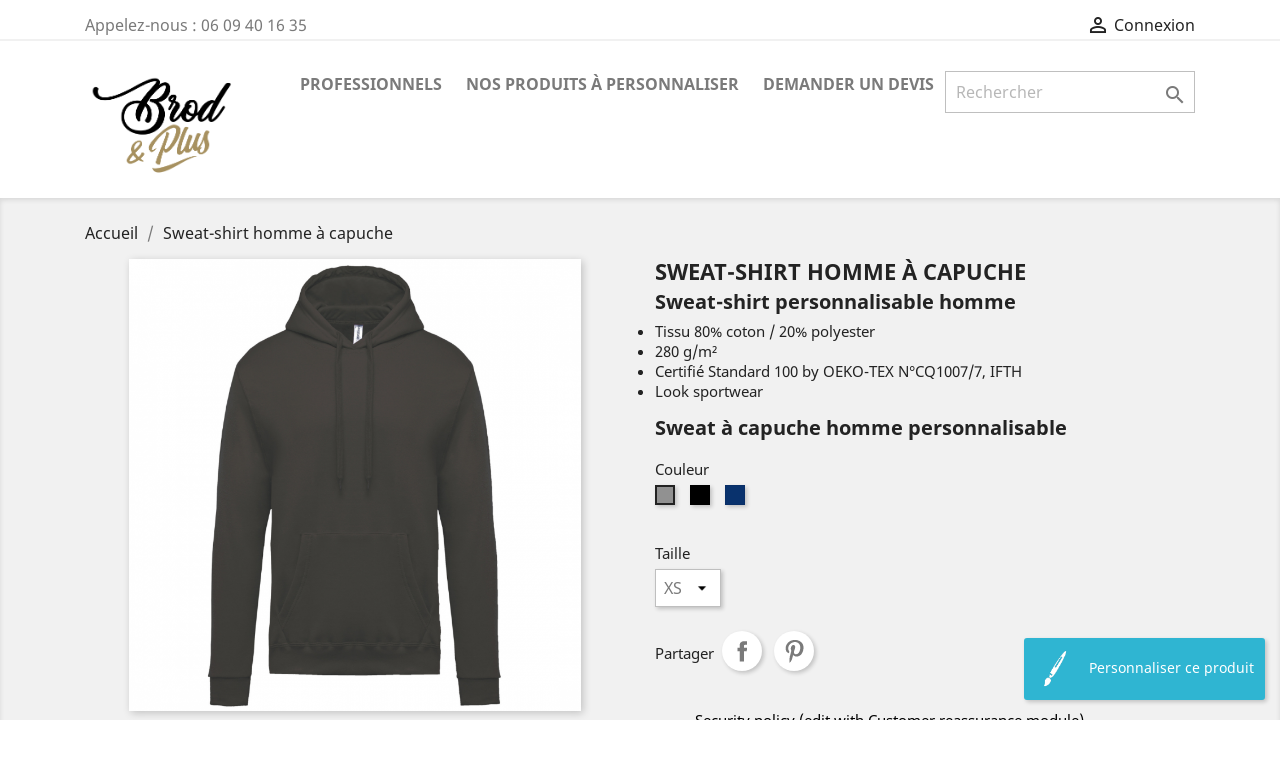

--- FILE ---
content_type: text/html; charset=utf-8
request_url: https://brodetplus.com/accueil/481-7295-sweat-shirt-homme-a-capuche.html
body_size: 23238
content:
<!doctype html>
<html lang="fr">

  <head>
    
      
  <meta charset="utf-8">


  <meta http-equiv="x-ua-compatible" content="ie=edge">



  <link rel="canonical" href="https://brodetplus.com/accueil/481-sweat-shirt-homme-a-capuche.html">

  <title>Sweat-shirt homme à capuche brodé - Brod et Plus</title>
  <meta name="description" content="Sweat-shirt homme à capuche brodé par Brod et Plus à Amiens. Nous personnalisons votre sweat avec votre logo, prénom ou encore motif.">
  <meta name="keywords" content="">
      
                  <link rel="alternate" href="https://brodetplus.com/accueil/481-sweat-shirt-homme-a-capuche.html" hreflang="fr">
        



  <meta name="viewport" content="width=device-width, initial-scale=1">



  <link rel="icon" type="image/vnd.microsoft.icon" href="/img/favicon.ico?1672841153">
  <link rel="shortcut icon" type="image/x-icon" href="/img/favicon.ico?1672841153">



    <link rel="stylesheet" href="https://brodetplus.com/themes/classic/assets/css/theme.css" type="text/css" media="all">
  <link rel="stylesheet" href="/modules/ps_checkout/views/css/payments.css?version=3.6.3" type="text/css" media="all">
  <link rel="stylesheet" href="https://brodetplus.com/modules/blockreassurance/views/dist/front.css" type="text/css" media="all">
  <link rel="stylesheet" href="https://brodetplus.com/modules/ps_socialfollow/views/css/ps_socialfollow.css" type="text/css" media="all">
  <link rel="stylesheet" href="/modules/creativeelements/views/lib/font-awesome/css/font-awesome.min.css?v=4.7.0" type="text/css" media="all">
  <link rel="stylesheet" href="/modules/creativeelements/views/css/animations.min.css?v=1.4.10" type="text/css" media="all">
  <link rel="stylesheet" href="/modules/creativeelements/views/css/frontend.min.css?v=1.4.10" type="text/css" media="all">
  <link rel="stylesheet" href="https://brodetplus.com/modules/boxtalconnect/views/css/mapbox-gl.css" type="text/css" media="all">
  <link rel="stylesheet" href="https://brodetplus.com/modules/boxtalconnect/views/css/parcel-point.css" type="text/css" media="all">
  <link rel="stylesheet" href="https://brodetplus.com/modules/ets_cfultimate/views/css/date.css" type="text/css" media="all">
  <link rel="stylesheet" href="https://brodetplus.com/modules/ets_cfultimate/views/css/style.css" type="text/css" media="all">
  <link rel="stylesheet" href="https://brodetplus.com/modules/ets_cfultimate/views/css/skin.min.css" type="text/css" media="all">
  <link rel="stylesheet" href="https://brodetplus.com/modules/productcomments/views/css/productcomments.css" type="text/css" media="all">
  <link rel="stylesheet" href="https://brodetplus.com/js/jquery/ui/themes/base/minified/jquery-ui.min.css" type="text/css" media="all">
  <link rel="stylesheet" href="https://brodetplus.com/js/jquery/ui/themes/base/minified/jquery.ui.theme.min.css" type="text/css" media="all">
  <link rel="stylesheet" href="https://brodetplus.com/modules/boxtalconnect/views/css/mapbox-gl.css" type="text/css" media="all">
  <link rel="stylesheet" href="https://brodetplus.com/modules/boxtalconnect/views/css/parcel-point.css" type="text/css" media="all">
  <link rel="stylesheet" href="https://brodetplus.com/themes/classic/assets/css/custom.css" type="text/css" media="all">




  

  <script type="text/javascript">
        var ceFrontendConfig = {"isEditMode":"","stretchedSectionContainer":false,"is_rtl":false};
        var prestashop = {"cart":{"products":[],"totals":{"total":{"type":"total","label":"Total","amount":0,"value":"0,00\u00a0\u20ac"},"total_including_tax":{"type":"total","label":"Total TTC","amount":0,"value":"0,00\u00a0\u20ac"},"total_excluding_tax":{"type":"total","label":"Total HT :","amount":0,"value":"0,00\u00a0\u20ac"}},"subtotals":{"products":{"type":"products","label":"Sous-total","amount":0,"value":"0,00\u00a0\u20ac"},"discounts":null,"shipping":{"type":"shipping","label":"Livraison","amount":0,"value":"gratuit"},"tax":null},"products_count":0,"summary_string":"0 articles","vouchers":{"allowed":0,"added":[]},"discounts":[],"minimalPurchase":0,"minimalPurchaseRequired":""},"currency":{"name":"Euro","iso_code":"EUR","iso_code_num":"978","sign":"\u20ac"},"customer":{"lastname":null,"firstname":null,"email":null,"birthday":null,"newsletter":null,"newsletter_date_add":null,"optin":null,"website":null,"company":null,"siret":null,"ape":null,"is_logged":false,"gender":{"type":null,"name":null},"addresses":[]},"language":{"name":"Fran\u00e7ais (French)","iso_code":"fr","locale":"fr-FR","language_code":"fr","is_rtl":"0","date_format_lite":"d\/m\/Y","date_format_full":"d\/m\/Y H:i:s","id":1},"page":{"title":"","canonical":null,"meta":{"title":"Sweat-shirt homme \u00e0 capuche brod\u00e9 - Brod et Plus","description":"Sweat-shirt homme \u00e0 capuche brod\u00e9 par Brod et Plus \u00e0 Amiens. Nous personnalisons votre sweat avec votre logo, pr\u00e9nom ou encore motif.","keywords":"","robots":"index"},"page_name":"product","body_classes":{"lang-fr":true,"lang-rtl":false,"country-FR":true,"currency-EUR":true,"layout-full-width":true,"page-product":true,"tax-display-enabled":true,"product-id-481":true,"product-Sweat-shirt homme \u00e0 capuche":true,"product-id-category-2":true,"product-id-manufacturer-7":true,"product-id-supplier-0":true,"product-available-for-order":true},"admin_notifications":[]},"shop":{"name":"brod et plus","logo":"\/img\/prestashop-logo-1672841153.jpg","stores_icon":"\/img\/logo_stores.png","favicon":"\/img\/favicon.ico"},"urls":{"base_url":"https:\/\/brodetplus.com\/","current_url":"https:\/\/brodetplus.com\/accueil\/481-7295-sweat-shirt-homme-a-capuche.html","shop_domain_url":"https:\/\/brodetplus.com","img_ps_url":"https:\/\/brodetplus.com\/img\/","img_cat_url":"https:\/\/brodetplus.com\/img\/c\/","img_lang_url":"https:\/\/brodetplus.com\/img\/l\/","img_prod_url":"https:\/\/brodetplus.com\/img\/p\/","img_manu_url":"https:\/\/brodetplus.com\/img\/m\/","img_sup_url":"https:\/\/brodetplus.com\/img\/su\/","img_ship_url":"https:\/\/brodetplus.com\/img\/s\/","img_store_url":"https:\/\/brodetplus.com\/img\/st\/","img_col_url":"https:\/\/brodetplus.com\/img\/co\/","img_url":"https:\/\/brodetplus.com\/themes\/classic\/assets\/img\/","css_url":"https:\/\/brodetplus.com\/themes\/classic\/assets\/css\/","js_url":"https:\/\/brodetplus.com\/themes\/classic\/assets\/js\/","pic_url":"https:\/\/brodetplus.com\/upload\/","pages":{"address":"https:\/\/brodetplus.com\/adresse","addresses":"https:\/\/brodetplus.com\/adresses","authentication":"https:\/\/brodetplus.com\/connexion","cart":"https:\/\/brodetplus.com\/panier","category":"https:\/\/brodetplus.com\/index.php?controller=category","cms":"https:\/\/brodetplus.com\/index.php?controller=cms","contact":"https:\/\/brodetplus.com\/nous-contacter","discount":"https:\/\/brodetplus.com\/reduction","guest_tracking":"https:\/\/brodetplus.com\/suivi-commande-invite","history":"https:\/\/brodetplus.com\/historique-commandes","identity":"https:\/\/brodetplus.com\/identite","index":"https:\/\/brodetplus.com\/","my_account":"https:\/\/brodetplus.com\/mon-compte","order_confirmation":"https:\/\/brodetplus.com\/confirmation-commande","order_detail":"https:\/\/brodetplus.com\/index.php?controller=order-detail","order_follow":"https:\/\/brodetplus.com\/suivi-commande","order":"https:\/\/brodetplus.com\/commande","order_return":"https:\/\/brodetplus.com\/index.php?controller=order-return","order_slip":"https:\/\/brodetplus.com\/avoirs","pagenotfound":"https:\/\/brodetplus.com\/page-introuvable","password":"https:\/\/brodetplus.com\/recuperation-mot-de-passe","pdf_invoice":"https:\/\/brodetplus.com\/index.php?controller=pdf-invoice","pdf_order_return":"https:\/\/brodetplus.com\/index.php?controller=pdf-order-return","pdf_order_slip":"https:\/\/brodetplus.com\/index.php?controller=pdf-order-slip","prices_drop":"https:\/\/brodetplus.com\/promotions","product":"https:\/\/brodetplus.com\/index.php?controller=product","search":"https:\/\/brodetplus.com\/recherche","sitemap":"https:\/\/brodetplus.com\/plan du site","stores":"https:\/\/brodetplus.com\/magasins","supplier":"https:\/\/brodetplus.com\/fournisseur","register":"https:\/\/brodetplus.com\/connexion?create_account=1","order_login":"https:\/\/brodetplus.com\/commande?login=1"},"alternative_langs":{"fr":"https:\/\/brodetplus.com\/accueil\/481-sweat-shirt-homme-a-capuche.html"},"theme_assets":"\/themes\/classic\/assets\/","actions":{"logout":"https:\/\/brodetplus.com\/?mylogout="},"no_picture_image":{"bySize":{"small_default":{"url":"https:\/\/brodetplus.com\/img\/p\/fr-default-small_default.jpg","width":98,"height":98},"cart_default":{"url":"https:\/\/brodetplus.com\/img\/p\/fr-default-cart_default.jpg","width":125,"height":125},"home_default":{"url":"https:\/\/brodetplus.com\/img\/p\/fr-default-home_default.jpg","width":250,"height":250},"medium_default":{"url":"https:\/\/brodetplus.com\/img\/p\/fr-default-medium_default.jpg","width":452,"height":452},"large_default":{"url":"https:\/\/brodetplus.com\/img\/p\/fr-default-large_default.jpg","width":800,"height":800}},"small":{"url":"https:\/\/brodetplus.com\/img\/p\/fr-default-small_default.jpg","width":98,"height":98},"medium":{"url":"https:\/\/brodetplus.com\/img\/p\/fr-default-home_default.jpg","width":250,"height":250},"large":{"url":"https:\/\/brodetplus.com\/img\/p\/fr-default-large_default.jpg","width":800,"height":800},"legend":""}},"configuration":{"display_taxes_label":true,"display_prices_tax_incl":true,"is_catalog":true,"show_prices":true,"opt_in":{"partner":true},"quantity_discount":{"type":"discount","label":"Remise"},"voucher_enabled":0,"return_enabled":0},"field_required":[],"breadcrumb":{"links":[{"title":"Accueil","url":"https:\/\/brodetplus.com\/"},{"title":"Sweat-shirt homme \u00e0 capuche","url":"https:\/\/brodetplus.com\/accueil\/481-7295-sweat-shirt-homme-a-capuche.html#\/couleur-gris\/taille-xs"}],"count":2},"link":{"protocol_link":"https:\/\/","protocol_content":"https:\/\/"},"time":1770021707,"static_token":"a5cf3edb9369f264c9c44ede8f22adae","token":"e1f05ad14a138c21d74cfa68cbdf426b"};
        var ps_checkout3dsEnabled = true;
        var ps_checkoutAutoRenderDisabled = false;
        var ps_checkoutCancelUrl = "https:\/\/brodetplus.com\/module\/ps_checkout\/cancel";
        var ps_checkoutCardBrands = ["MASTERCARD","VISA","AMEX","CB_NATIONALE"];
        var ps_checkoutCardFundingSourceImg = "\/modules\/ps_checkout\/views\/img\/payment-cards.png";
        var ps_checkoutCardLogos = {"AMEX":"\/modules\/ps_checkout\/views\/img\/amex.svg","CB_NATIONALE":"\/modules\/ps_checkout\/views\/img\/cb.svg","DINERS":"\/modules\/ps_checkout\/views\/img\/diners.svg","DISCOVER":"\/modules\/ps_checkout\/views\/img\/discover.svg","JCB":"\/modules\/ps_checkout\/views\/img\/jcb.svg","MAESTRO":"\/modules\/ps_checkout\/views\/img\/maestro.svg","MASTERCARD":"\/modules\/ps_checkout\/views\/img\/mastercard.svg","UNIONPAY":"\/modules\/ps_checkout\/views\/img\/unionpay.svg","VISA":"\/modules\/ps_checkout\/views\/img\/visa.svg"};
        var ps_checkoutCartProductCount = 0;
        var ps_checkoutCheckUrl = "https:\/\/brodetplus.com\/module\/ps_checkout\/check";
        var ps_checkoutCheckoutTranslations = {"checkout.go.back.link.title":"Retourner au tunnel de commande","checkout.go.back.label":"Tunnel de commande","checkout.card.payment":"Paiement par carte","checkout.page.heading":"R\u00e9sum\u00e9 de commande","checkout.cart.empty":"Votre panier d'achat est vide.","checkout.page.subheading.card":"Carte","checkout.page.subheading.paypal":"PayPal","checkout.payment.by.card":"Vous avez choisi de payer par carte.","checkout.payment.by.paypal":"Vous avez choisi de payer par PayPal.","checkout.order.summary":"Voici un r\u00e9sum\u00e9 de votre commande :","checkout.order.amount.total":"Le montant total de votre panier est de","checkout.order.included.tax":"(TTC)","checkout.order.confirm.label":"Veuillez finaliser votre commande en cliquant sur &quot;Je valide ma commande&quot;","paypal.hosted-fields.label.card-name":"Nom du titulaire de la carte","paypal.hosted-fields.placeholder.card-name":"Nom du titulaire de la carte","paypal.hosted-fields.label.card-number":"Num\u00e9ro de carte","paypal.hosted-fields.placeholder.card-number":"Num\u00e9ro de carte","paypal.hosted-fields.label.expiration-date":"Date d'expiration","paypal.hosted-fields.placeholder.expiration-date":"MM\/YY","paypal.hosted-fields.label.cvv":"Code de s\u00e9curit\u00e9","paypal.hosted-fields.placeholder.cvv":"XXX","payment-method-logos.title":"Paiement 100% s\u00e9curis\u00e9","express-button.cart.separator":"ou","express-button.checkout.express-checkout":"Achat rapide","error.paypal-sdk":"No PayPal Javascript SDK Instance","checkout.payment.others.link.label":"Autres moyens de paiement","checkout.payment.others.confirm.button.label":"Je valide ma commande","checkout.form.error.label":"Une erreur s'est produite lors du paiement. Veuillez r\u00e9essayer ou contacter le support.","loader-component.label.header":"Merci pour votre achat !","loader-component.label.body":"Veuillez patienter, nous traitons votre paiement","error.paypal-sdk.contingency.cancel":"Authentification du titulaire de carte annul\u00e9e, veuillez choisir un autre moyen de paiement ou essayez de nouveau.","error.paypal-sdk.contingency.error":"Une erreur est survenue lors de l'authentification du titulaire de la carte, veuillez choisir un autre moyen de paiement ou essayez de nouveau.","error.paypal-sdk.contingency.failure":"Echec de l'authentification du titulaire de la carte, veuillez choisir un autre moyen de paiement ou essayez de nouveau.","error.paypal-sdk.contingency.unknown":"L'identit\u00e9 du titulaire de la carte n'a pas pu \u00eatre v\u00e9rifi\u00e9e, veuillez choisir un autre moyen de paiement ou essayez de nouveau."};
        var ps_checkoutCheckoutUrl = "https:\/\/brodetplus.com\/commande";
        var ps_checkoutConfirmUrl = "https:\/\/brodetplus.com\/confirmation-commande";
        var ps_checkoutCreateUrl = "https:\/\/brodetplus.com\/module\/ps_checkout\/create";
        var ps_checkoutCspNonce = "";
        var ps_checkoutExpressCheckoutCartEnabled = false;
        var ps_checkoutExpressCheckoutOrderEnabled = false;
        var ps_checkoutExpressCheckoutProductEnabled = false;
        var ps_checkoutExpressCheckoutSelected = false;
        var ps_checkoutExpressCheckoutUrl = "https:\/\/brodetplus.com\/module\/ps_checkout\/ExpressCheckout";
        var ps_checkoutFundingSource = "paypal";
        var ps_checkoutFundingSourcesSorted = ["paylater","paypal","card","bancontact","eps","giropay","ideal","mybank","p24","blik"];
        var ps_checkoutHostedFieldsContingencies = "SCA_WHEN_REQUIRED";
        var ps_checkoutHostedFieldsEnabled = true;
        var ps_checkoutHostedFieldsSelected = false;
        var ps_checkoutLoaderImage = "\/modules\/ps_checkout\/views\/img\/loader.svg";
        var ps_checkoutPartnerAttributionId = "PrestaShop_Cart_PSXO_PSDownload";
        var ps_checkoutPayLaterCartPageButtonEnabled = false;
        var ps_checkoutPayLaterCategoryPageBannerEnabled = false;
        var ps_checkoutPayLaterHomePageBannerEnabled = false;
        var ps_checkoutPayLaterOrderPageBannerEnabled = false;
        var ps_checkoutPayLaterOrderPageButtonEnabled = false;
        var ps_checkoutPayLaterOrderPageMessageEnabled = false;
        var ps_checkoutPayLaterProductPageBannerEnabled = false;
        var ps_checkoutPayLaterProductPageButtonEnabled = false;
        var ps_checkoutPayLaterProductPageMessageEnabled = false;
        var ps_checkoutPayPalButtonConfiguration = null;
        var ps_checkoutPayPalOrderId = "";
        var ps_checkoutPayPalSdkConfig = {"clientId":"AXjYFXWyb4xJCErTUDiFkzL0Ulnn-bMm4fal4G-1nQXQ1ZQxp06fOuE7naKUXGkq2TZpYSiI9xXbs4eo","merchantId":"ULRCEZE5C24DU","currency":"EUR","intent":"capture","commit":"false","vault":"false","integrationDate":"2022-14-06","dataPartnerAttributionId":"PrestaShop_Cart_PSXO_PSDownload","dataCspNonce":"","dataEnable3ds":"true","enableFunding":"paylater","components":"marks,funding-eligibility"};
        var ps_checkoutPayWithTranslations = {"paylater":"Payer en plusieurs fois avec PayPal Pay Later","paypal":"Payer avec un compte PayPal","card":"Payer par carte - paiements 100% s\u00e9curis\u00e9s","bancontact":"Payer par Bancontact","eps":"Payer par EPS","giropay":"Payer par Giropay","ideal":"Payer par iDEAL","mybank":"Payer par MyBank","p24":"Payer par Przelewy24","blik":"Payer par BLIK"};
        var ps_checkoutPaymentMethodLogosTitleImg = "\/modules\/ps_checkout\/views\/img\/lock_checkout.svg";
        var ps_checkoutRenderPaymentMethodLogos = true;
        var ps_checkoutValidateUrl = "https:\/\/brodetplus.com\/module\/ps_checkout\/validate";
        var ps_checkoutVersion = "3.6.3";
        var psemailsubscription_subscription = "https:\/\/brodetplus.com\/module\/ps_emailsubscription\/subscription";
        var psr_icon_color = "#F19D76";
      </script>



  <!-- emarketing start -->





<!-- emarketing end --><script>
    var boxtalData = boxtalData ? boxtalData : { };
    boxtalData['bx'] = boxtalData['bx'] ? boxtalData['bx'] : { };
    boxtalData['bx'].translation = {"error":{"carrierNotFound":"Impossible de trouver le transporteur","couldNotSelectPoint":"Erreur lors de la s\u00e9lection du transporteur"},"text":{"openingHours":"Horaires d'ouverture","chooseParcelPoint":"Choisir ce point relais","closeMap":"Close map","closedLabel":"Fermer"},"day":{"MONDAY":"lundi","TUESDAY":"mardi","WEDNESDAY":"mercredi","THURSDAY":"jeudi","FRIDAY":"vendredi","SATURDAY":"samedi","SUNDAY":"dimanche"},"distance":"\u00e0 %s km"};
    boxtalData['bx'].mapUrl = "https://maps.boxtal.com/styles/boxtal/style.json?access_token=eyJhbGciOiJSUzI1NiIsInR5cCI6IkpXVCJ9.[base64].[base64]";
    boxtalData['bx'].mapLogoImageUrl = "https://resource.boxtal.com/images/boxtal-maps.svg";
    boxtalData['bx'].mapLogoHrefUrl = "https://www.boxtal.com";
    boxtalData['bx'].ajaxUrl = "https://brodetplus.com/module/boxtalconnect/ajax";
    boxtalData['bx'].token = "a5cf3edb9369f264c9c44ede8f22adae";
</script>
<script type="text/javascript">
    var url_basic_ets = 'https://brodetplus.com/';
    var link_contact_ets = 'https://brodetplus.com/module/ets_cfultimate/contact';
    var ets_cfu_recaptcha_enabled = 1;
    var iso_code = 'fr';
            var ets_cfu_recaptcha_v3 = 0;
        var ets_cfu_recaptcha_key = "6LdvmwYkAAAAANI6hYzhTGUit9wERMUWIPiLANGl";
                var hidden_referrence = 1;
    </script>
    <script src="https://www.google.com/recaptcha/api.js?hl=fr"></script>

  <script type="text/javascript">
    (window.gaDevIds=window.gaDevIds||[]).push('d6YPbH');
    (function(i,s,o,g,r,a,m){i['GoogleAnalyticsObject']=r;i[r]=i[r]||function(){
      (i[r].q=i[r].q||[]).push(arguments)},i[r].l=1*new Date();a=s.createElement(o),
      m=s.getElementsByTagName(o)[0];a.async=1;a.src=g;m.parentNode.insertBefore(a,m)
    })(window,document,'script','https://www.google-analytics.com/analytics.js','ga');

          ga('create', 'G-28N6RWE7WR', 'auto');
                      ga('send', 'pageview');
        ga('require', 'ec');
  </script>

 <script type="text/javascript">
            
        document.addEventListener('DOMContentLoaded', function() {
            if (typeof GoogleAnalyticEnhancedECommerce !== 'undefined') {
                var MBG = GoogleAnalyticEnhancedECommerce;
                MBG.setCurrency('EUR');
                MBG.add({"id":267,"name":"doudoune-kariban-enfant","category":"accueil","brand":"kariban","variant":"","type":"typical","position":"0","quantity":1,"list":"product","url":"https%3A%2F%2Fbrodetplus.com%2Faccueil%2F267-doudoune-kariban-enfant.html","price":74},'',true);MBG.add({"id":278,"name":"tee-shirt-bc-enfant","category":"accueil","brand":"bc","variant":"","type":"typical","position":1,"quantity":1,"list":"product","url":"https%3A%2F%2Fbrodetplus.com%2Faccueil%2F278-tee-shirt-bc-enfant.html","price":7},'',true);MBG.add({"id":279,"name":"bonnet-a-personnaliser-result","category":"accueil","brand":"result","variant":"","type":"typical","position":2,"quantity":1,"list":"product","url":"https%3A%2F%2Fbrodetplus.com%2Faccueil%2F279-bonnet-result.html","price":5},'',true);MBG.add({"id":280,"name":"polo-homme-pique-manches-courtes","category":"accueil","brand":"kariban","variant":"","type":"typical","position":3,"quantity":1,"list":"product","url":"https%3A%2F%2Fbrodetplus.com%2Faccueil%2F280-polo-pique-kariban.html","price":15},'',true);MBG.add({"id":284,"name":"bodywarmer-softshell-homme","category":"accueil","brand":"kariban","variant":"","type":"typical","position":4,"quantity":1,"list":"product","url":"https%3A%2F%2Fbrodetplus.com%2Faccueil%2F284-bodywarmer-softshell-kariban.html","price":47},'',true);MBG.add({"id":286,"name":"sweat-shirt-kariban","category":"accueil","brand":"kariban","variant":"","type":"typical","position":5,"quantity":1,"list":"product","url":"https%3A%2F%2Fbrodetplus.com%2Faccueil%2F286-sweat-shirt-kariban.html","price":45},'',true);MBG.add({"id":287,"name":"sweat-shirt-zippe-capuche-unisexe-personnalise","category":"accueil","brand":"kariban","variant":"","type":"typical","position":6,"quantity":1,"list":"product","url":"https%3A%2F%2Fbrodetplus.com%2Faccueil%2F287-sweat-shirt-kariban.html","price":68},'',true);MBG.add({"id":288,"name":"parka-kariban","category":"accueil","brand":"kariban","variant":"","type":"typical","position":7,"quantity":1,"list":"product","url":"https%3A%2F%2Fbrodetplus.com%2Faccueil%2F288-parka-kariban.html","price":66},'',true);MBG.addProductClick({"id":267,"name":"doudoune-kariban-enfant","category":"accueil","brand":"kariban","variant":"","type":"typical","position":"0","quantity":1,"list":"product","url":"https%3A%2F%2Fbrodetplus.com%2Faccueil%2F267-doudoune-kariban-enfant.html","price":74});MBG.addProductClick({"id":278,"name":"tee-shirt-bc-enfant","category":"accueil","brand":"bc","variant":"","type":"typical","position":1,"quantity":1,"list":"product","url":"https%3A%2F%2Fbrodetplus.com%2Faccueil%2F278-tee-shirt-bc-enfant.html","price":7});MBG.addProductClick({"id":279,"name":"bonnet-a-personnaliser-result","category":"accueil","brand":"result","variant":"","type":"typical","position":2,"quantity":1,"list":"product","url":"https%3A%2F%2Fbrodetplus.com%2Faccueil%2F279-bonnet-result.html","price":5});MBG.addProductClick({"id":280,"name":"polo-homme-pique-manches-courtes","category":"accueil","brand":"kariban","variant":"","type":"typical","position":3,"quantity":1,"list":"product","url":"https%3A%2F%2Fbrodetplus.com%2Faccueil%2F280-polo-pique-kariban.html","price":15});MBG.addProductClick({"id":284,"name":"bodywarmer-softshell-homme","category":"accueil","brand":"kariban","variant":"","type":"typical","position":4,"quantity":1,"list":"product","url":"https%3A%2F%2Fbrodetplus.com%2Faccueil%2F284-bodywarmer-softshell-kariban.html","price":47});MBG.addProductClick({"id":286,"name":"sweat-shirt-kariban","category":"accueil","brand":"kariban","variant":"","type":"typical","position":5,"quantity":1,"list":"product","url":"https%3A%2F%2Fbrodetplus.com%2Faccueil%2F286-sweat-shirt-kariban.html","price":45});MBG.addProductClick({"id":287,"name":"sweat-shirt-zippe-capuche-unisexe-personnalise","category":"accueil","brand":"kariban","variant":"","type":"typical","position":6,"quantity":1,"list":"product","url":"https%3A%2F%2Fbrodetplus.com%2Faccueil%2F287-sweat-shirt-kariban.html","price":68});MBG.addProductClick({"id":288,"name":"parka-kariban","category":"accueil","brand":"kariban","variant":"","type":"typical","position":7,"quantity":1,"list":"product","url":"https%3A%2F%2Fbrodetplus.com%2Faccueil%2F288-parka-kariban.html","price":66});
            }
        });
        
    </script>




    
  <meta property="og:type" content="product">
  <meta property="og:url" content="https://brodetplus.com/accueil/481-7295-sweat-shirt-homme-a-capuche.html">
  <meta property="og:title" content="Sweat-shirt homme à capuche brodé - Brod et Plus">
  <meta property="og:site_name" content="brod et plus">
  <meta property="og:description" content="Sweat-shirt homme à capuche brodé par Brod et Plus à Amiens. Nous personnalisons votre sweat avec votre logo, prénom ou encore motif.">
  <meta property="og:image" content="https://brodetplus.com/3657-large_default/sweat-shirt-homme-a-capuche.jpg">
    
   <meta name="p:domain_verify" content="6d8089bdd5dba22dd46ec3b90d575c21"/>

   <curl https://api.pinterest.com/v5/ad_accounts/549765218319/events --header 'Authorization: Bearer <pina_AIA2RFAWADAMSAIAGDACYDMEN3X3RCABAAAAAJQYLUL2J5Z5AKQDB3AQQXP2SBX32FVE63RDV75GLTBE5QZJNXCGXBOQ7WYA>



<!-- Google tag (gtag.js) -->
<script async src="https://www.googletagmanager.com/gtag/js?id=G-28N6RWE7WR"></script>
<script>
  window.dataLayer = window.dataLayer || [];
  function gtag(){dataLayer.push(arguments);}
  gtag('js', new Date());

  gtag('config', 'G-28N6RWE7WR');
</script>
 

  </head>

  <body id="product" class="lang-fr country-fr currency-eur layout-full-width page-product tax-display-enabled product-id-481 product-sweat-shirt-homme-a-capuche product-id-category-2 product-id-manufacturer-7 product-id-supplier-0 product-available-for-order elementor-page elementor-page-481030101">

    
      
    

    <main>
      
              

      <header id="header">
        
          <!-- Messenger Plugin de discussion Code -->
    <div id="fb-root"></div>

    <!-- Your Plugin de discussion code -->
    <div id="fb-customer-chat" class="fb-customerchat">
    </div>

    <script>
      var chatbox = document.getElementById('fb-customer-chat');
      chatbox.setAttribute("page_id", "100830244609704");
      chatbox.setAttribute("attribution", "biz_inbox");
    </script>

    <!-- Your SDK code -->
    <script>
      window.fbAsyncInit = function() {
        FB.init({
          xfbml            : true,
          version          : 'v15.0'
        });
      };

     (function(d, s, id) {
        var js, fjs = d.getElementsByTagName(s)[0];
        if (d.getElementById(id)) return;
        js = d.createElement(s); js.id = id;
        js.src = 'https://connect.facebook.net/fr_FR/sdk/xfbml.customerchat.js';
        fjs.parentNode.insertBefore(js, fjs);
      }(document, 'script', 'facebook-jssdk'));
    </script>

  <div class="header-banner">
    
  </div>



  <nav class="header-nav">
    <div class="container">
      <div class="row">
        <div class="hidden-sm-down">
          <div class="col-md-5 col-xs-12">
            <div id="_desktop_contact_link">
  <div id="contact-link">
                Appelez-nous : <span>06 09 40 16 35</span>
      </div>
</div>

          </div>
          <div class="col-md-7 right-nav">
              <div id="_desktop_user_info">
  <div class="user-info">
          <a
        href="https://brodetplus.com/mon-compte"
        title="Identifiez-vous"
        rel="nofollow"
      >
        <i class="material-icons">&#xE7FF;</i>
        <span class="hidden-sm-down">Connexion</span>
      </a>
      </div>
</div>

          </div>
        </div>
        <div class="hidden-md-up text-sm-center mobile">
          <div class="float-xs-left" id="menu-icon">
            <i class="material-icons d-inline">&#xE5D2;</i>
          </div>
          <div class="float-xs-right" id="_mobile_cart"></div>
          <div class="float-xs-right" id="_mobile_user_info"></div>
          <div class="top-logo" id="_mobile_logo"></div>
          <div class="clearfix"></div>
        </div>
      </div>
    </div>
  </nav>



  <div class="header-top">
    <div class="container">
       <div class="row">
        <div class="col-md-2 hidden-sm-down" id="_desktop_logo">
                            <a href="https://brodetplus.com/">
                  <img class="logo img-responsive" src="/img/prestashop-logo-1672841153.jpg" alt="brod et plus">
                </a>
                    </div>
        <div class="col-md-10 col-sm-12 position-static">
          

<div class="menu js-top-menu position-static hidden-sm-down" id="_desktop_top_menu">
    
          <ul class="top-menu" id="top-menu" data-depth="0">
                    <li class="category" id="category-10">
                          <a
                class="dropdown-item"
                href="https://brodetplus.com/10-professionnels-" data-depth="0"
                              >
                                                                      <span class="float-xs-right hidden-md-up">
                    <span data-target="#top_sub_menu_16699" data-toggle="collapse" class="navbar-toggler collapse-icons">
                      <i class="material-icons add">&#xE313;</i>
                      <i class="material-icons remove">&#xE316;</i>
                    </span>
                  </span>
                                Professionnels 
              </a>
                            <div  class="popover sub-menu js-sub-menu collapse" id="top_sub_menu_16699">
                
          <ul class="top-menu"  data-depth="1">
                    <li class="category" id="category-11">
                          <a
                class="dropdown-item dropdown-submenu"
                href="https://brodetplus.com/11-artisanat-btp" data-depth="1"
                              >
                                                                      <span class="float-xs-right hidden-md-up">
                    <span data-target="#top_sub_menu_3325" data-toggle="collapse" class="navbar-toggler collapse-icons">
                      <i class="material-icons add">&#xE313;</i>
                      <i class="material-icons remove">&#xE316;</i>
                    </span>
                  </span>
                                Artisanat - BTP
              </a>
                            <div  class="collapse" id="top_sub_menu_3325">
                
          <ul class="top-menu"  data-depth="2">
                    <li class="category" id="category-22">
                          <a
                class="dropdown-item"
                href="https://brodetplus.com/22-vestes-blousons-bodywarmer-btp" data-depth="2"
                              >
                                Vestes - Blousons - Bodywarmer - Btp
              </a>
                          </li>
                    <li class="category" id="category-15">
                          <a
                class="dropdown-item"
                href="https://brodetplus.com/15-blouses-tabliers-btp" data-depth="2"
                              >
                                Blouses - Tabliers - Btp
              </a>
                          </li>
                    <li class="category" id="category-20">
                          <a
                class="dropdown-item"
                href="https://brodetplus.com/20-sweats-pulls-btp" data-depth="2"
                              >
                                Sweats - Pulls - Btp
              </a>
                          </li>
                    <li class="category" id="category-21">
                          <a
                class="dropdown-item"
                href="https://brodetplus.com/21-t-shirts-polos-btp" data-depth="2"
                              >
                                T-Shirts - Polos - Btp
              </a>
                          </li>
                    <li class="category" id="category-16">
                          <a
                class="dropdown-item"
                href="https://brodetplus.com/16-combinaisons-btp" data-depth="2"
                              >
                                Combinaisons - Btp
              </a>
                          </li>
                    <li class="category" id="category-18">
                          <a
                class="dropdown-item"
                href="https://brodetplus.com/18-pantalons-btp" data-depth="2"
                              >
                                Pantalons - Btp
              </a>
                          </li>
                    <li class="category" id="category-47">
                          <a
                class="dropdown-item"
                href="https://brodetplus.com/47-chaussures-btp" data-depth="2"
                              >
                                Chaussures - Btp
              </a>
                          </li>
              </ul>
    
              </div>
                          </li>
                    <li class="category" id="category-12">
                          <a
                class="dropdown-item dropdown-submenu"
                href="https://brodetplus.com/12-medical-ambulance" data-depth="1"
                              >
                                                                      <span class="float-xs-right hidden-md-up">
                    <span data-target="#top_sub_menu_91343" data-toggle="collapse" class="navbar-toggler collapse-icons">
                      <i class="material-icons add">&#xE313;</i>
                      <i class="material-icons remove">&#xE316;</i>
                    </span>
                  </span>
                                Médical - Ambulance
              </a>
                            <div  class="collapse" id="top_sub_menu_91343">
                
          <ul class="top-menu"  data-depth="2">
                    <li class="category" id="category-23">
                          <a
                class="dropdown-item"
                href="https://brodetplus.com/23-tuniques-medical" data-depth="2"
                              >
                                Tuniques - Médical
              </a>
                          </li>
                    <li class="category" id="category-24">
                          <a
                class="dropdown-item"
                href="https://brodetplus.com/24-blouses-medical" data-depth="2"
                              >
                                Blouses - Médical
              </a>
                          </li>
                    <li class="category" id="category-73">
                          <a
                class="dropdown-item"
                href="https://brodetplus.com/73-polos-medical" data-depth="2"
                              >
                                Polos - Médical
              </a>
                          </li>
                    <li class="category" id="category-25">
                          <a
                class="dropdown-item"
                href="https://brodetplus.com/25-pantalons-medical" data-depth="2"
                              >
                                Pantalons - Médical
              </a>
                          </li>
                    <li class="category" id="category-26">
                          <a
                class="dropdown-item"
                href="https://brodetplus.com/26-chaussures-medical" data-depth="2"
                              >
                                Chaussures - Médical
              </a>
                          </li>
              </ul>
    
              </div>
                          </li>
                    <li class="category" id="category-13">
                          <a
                class="dropdown-item dropdown-submenu"
                href="https://brodetplus.com/13-hotellerie-restauration" data-depth="1"
                              >
                                                                      <span class="float-xs-right hidden-md-up">
                    <span data-target="#top_sub_menu_88549" data-toggle="collapse" class="navbar-toggler collapse-icons">
                      <i class="material-icons add">&#xE313;</i>
                      <i class="material-icons remove">&#xE316;</i>
                    </span>
                  </span>
                                Hôtellerie - Restauration
              </a>
                            <div  class="collapse" id="top_sub_menu_88549">
                
          <ul class="top-menu"  data-depth="2">
                    <li class="category" id="category-29">
                          <a
                class="dropdown-item"
                href="https://brodetplus.com/29-coiffants-toques-calots-restauration" data-depth="2"
                              >
                                Coiffants - Toques - Calots - Restauration
              </a>
                          </li>
                    <li class="category" id="category-31">
                          <a
                class="dropdown-item"
                href="https://brodetplus.com/31-vestes-gilets-restauration" data-depth="2"
                              >
                                Vestes - Gilets - Restauration
              </a>
                          </li>
                    <li class="category" id="category-27">
                          <a
                class="dropdown-item"
                href="https://brodetplus.com/27-t-shirts-polos-restauration" data-depth="2"
                              >
                                T-shirts - Polos - Restauration
              </a>
                          </li>
                    <li class="category" id="category-33">
                          <a
                class="dropdown-item"
                href="https://brodetplus.com/33-tabliers-restauration" data-depth="2"
                              >
                                Tabliers - Restauration
              </a>
                          </li>
                    <li class="category" id="category-32">
                          <a
                class="dropdown-item"
                href="https://brodetplus.com/32-pantalons-restauration" data-depth="2"
                              >
                                Pantalons - Restauration
              </a>
                          </li>
                    <li class="category" id="category-28">
                          <a
                class="dropdown-item"
                href="https://brodetplus.com/28-chaussures-restauration" data-depth="2"
                              >
                                Chaussures - Restauration
              </a>
                          </li>
              </ul>
    
              </div>
                          </li>
                    <li class="category" id="category-34">
                          <a
                class="dropdown-item dropdown-submenu"
                href="https://brodetplus.com/34-haute-visibilite" data-depth="1"
                              >
                                                                      <span class="float-xs-right hidden-md-up">
                    <span data-target="#top_sub_menu_16934" data-toggle="collapse" class="navbar-toggler collapse-icons">
                      <i class="material-icons add">&#xE313;</i>
                      <i class="material-icons remove">&#xE316;</i>
                    </span>
                  </span>
                                Haute Visibilité
              </a>
                            <div  class="collapse" id="top_sub_menu_16934">
                
          <ul class="top-menu"  data-depth="2">
                    <li class="category" id="category-39">
                          <a
                class="dropdown-item"
                href="https://brodetplus.com/39-vestes-blousons-parkas-haute-visibilite" data-depth="2"
                              >
                                Vestes - Blousons - Parkas - Haute visibilité
              </a>
                          </li>
                    <li class="category" id="category-36">
                          <a
                class="dropdown-item"
                href="https://brodetplus.com/36-gilets-haute-visibilite" data-depth="2"
                              >
                                Gilets - Haute visibilité
              </a>
                          </li>
                    <li class="category" id="category-38">
                          <a
                class="dropdown-item"
                href="https://brodetplus.com/38-t-shirts-polos-haute-visibilite" data-depth="2"
                              >
                                T-shirts - Polos - Haute visibilité
              </a>
                          </li>
                    <li class="category" id="category-35">
                          <a
                class="dropdown-item"
                href="https://brodetplus.com/35-pantalons-haute-visibilite" data-depth="2"
                              >
                                Pantalons - Haute visibilité
              </a>
                          </li>
              </ul>
    
              </div>
                          </li>
                    <li class="category" id="category-14">
                          <a
                class="dropdown-item dropdown-submenu"
                href="https://brodetplus.com/14-securite" data-depth="1"
                              >
                                                                      <span class="float-xs-right hidden-md-up">
                    <span data-target="#top_sub_menu_72273" data-toggle="collapse" class="navbar-toggler collapse-icons">
                      <i class="material-icons add">&#xE313;</i>
                      <i class="material-icons remove">&#xE316;</i>
                    </span>
                  </span>
                                Sécurité
              </a>
                            <div  class="collapse" id="top_sub_menu_72273">
                
          <ul class="top-menu"  data-depth="2">
                    <li class="category" id="category-48">
                          <a
                class="dropdown-item"
                href="https://brodetplus.com/48-vestes-blousons-parkas-securite" data-depth="2"
                              >
                                Vestes - Blousons - Parkas - Sécurité
              </a>
                          </li>
                    <li class="category" id="category-65">
                          <a
                class="dropdown-item"
                href="https://brodetplus.com/65-sweats-pulls-securite" data-depth="2"
                              >
                                Sweats - Pulls - Sécurité
              </a>
                          </li>
                    <li class="category" id="category-49">
                          <a
                class="dropdown-item"
                href="https://brodetplus.com/49-gilets-securite" data-depth="2"
                              >
                                Gilets - Sécurité
              </a>
                          </li>
                    <li class="category" id="category-50">
                          <a
                class="dropdown-item"
                href="https://brodetplus.com/50-polos-securite" data-depth="2"
                              >
                                Polos - Sécurité
              </a>
                          </li>
                    <li class="category" id="category-51">
                          <a
                class="dropdown-item"
                href="https://brodetplus.com/51-t-shirts-securite" data-depth="2"
                              >
                                T-shirts - Sécurité
              </a>
                          </li>
                    <li class="category" id="category-52">
                          <a
                class="dropdown-item"
                href="https://brodetplus.com/52-pantalons-securite" data-depth="2"
                              >
                                Pantalons - Sécurité
              </a>
                          </li>
                    <li class="category" id="category-53">
                          <a
                class="dropdown-item"
                href="https://brodetplus.com/53-chaussures-securite" data-depth="2"
                              >
                                Chaussures - Sécurité
              </a>
                          </li>
              </ul>
    
              </div>
                          </li>
              </ul>
    
              </div>
                          </li>
                    <li class="category" id="category-40">
                          <a
                class="dropdown-item"
                href="https://brodetplus.com/40-nos-produits-a-personnaliser-" data-depth="0"
                              >
                                                                      <span class="float-xs-right hidden-md-up">
                    <span data-target="#top_sub_menu_84751" data-toggle="collapse" class="navbar-toggler collapse-icons">
                      <i class="material-icons add">&#xE313;</i>
                      <i class="material-icons remove">&#xE316;</i>
                    </span>
                  </span>
                                Nos produits à personnaliser
              </a>
                            <div  class="popover sub-menu js-sub-menu collapse" id="top_sub_menu_84751">
                
          <ul class="top-menu"  data-depth="1">
                    <li class="category" id="category-97">
                          <a
                class="dropdown-item dropdown-submenu"
                href="https://brodetplus.com/97-hommes" data-depth="1"
                              >
                                                                      <span class="float-xs-right hidden-md-up">
                    <span data-target="#top_sub_menu_42763" data-toggle="collapse" class="navbar-toggler collapse-icons">
                      <i class="material-icons add">&#xE313;</i>
                      <i class="material-icons remove">&#xE316;</i>
                    </span>
                  </span>
                                Hommes
              </a>
                            <div  class="collapse" id="top_sub_menu_42763">
                
          <ul class="top-menu"  data-depth="2">
                    <li class="category" id="category-98">
                          <a
                class="dropdown-item"
                href="https://brodetplus.com/98-tee-shirts" data-depth="2"
                              >
                                Tee-shirts
              </a>
                          </li>
                    <li class="category" id="category-99">
                          <a
                class="dropdown-item"
                href="https://brodetplus.com/99-polos" data-depth="2"
                              >
                                Polos
              </a>
                          </li>
                    <li class="category" id="category-100">
                          <a
                class="dropdown-item"
                href="https://brodetplus.com/100-sweat-shirts" data-depth="2"
                              >
                                Sweat-shirts
              </a>
                          </li>
                    <li class="category" id="category-101">
                          <a
                class="dropdown-item"
                href="https://brodetplus.com/101-vestes" data-depth="2"
                              >
                                Vestes
              </a>
                          </li>
              </ul>
    
              </div>
                          </li>
                    <li class="category" id="category-102">
                          <a
                class="dropdown-item dropdown-submenu"
                href="https://brodetplus.com/102-femmes-" data-depth="1"
                              >
                                                                      <span class="float-xs-right hidden-md-up">
                    <span data-target="#top_sub_menu_81207" data-toggle="collapse" class="navbar-toggler collapse-icons">
                      <i class="material-icons add">&#xE313;</i>
                      <i class="material-icons remove">&#xE316;</i>
                    </span>
                  </span>
                                Femmes
              </a>
                            <div  class="collapse" id="top_sub_menu_81207">
                
          <ul class="top-menu"  data-depth="2">
                    <li class="category" id="category-103">
                          <a
                class="dropdown-item"
                href="https://brodetplus.com/103-tee-shirts" data-depth="2"
                              >
                                Tee-shirts
              </a>
                          </li>
                    <li class="category" id="category-104">
                          <a
                class="dropdown-item"
                href="https://brodetplus.com/104-polos" data-depth="2"
                              >
                                Polos
              </a>
                          </li>
                    <li class="category" id="category-105">
                          <a
                class="dropdown-item"
                href="https://brodetplus.com/105-sweat-shirts" data-depth="2"
                              >
                                Sweat-shirts
              </a>
                          </li>
                    <li class="category" id="category-106">
                          <a
                class="dropdown-item"
                href="https://brodetplus.com/106-vestes" data-depth="2"
                              >
                                Vestes
              </a>
                          </li>
              </ul>
    
              </div>
                          </li>
                    <li class="category" id="category-68">
                          <a
                class="dropdown-item dropdown-submenu"
                href="https://brodetplus.com/68-enfants" data-depth="1"
                              >
                                                                      <span class="float-xs-right hidden-md-up">
                    <span data-target="#top_sub_menu_79801" data-toggle="collapse" class="navbar-toggler collapse-icons">
                      <i class="material-icons add">&#xE313;</i>
                      <i class="material-icons remove">&#xE316;</i>
                    </span>
                  </span>
                                Enfants
              </a>
                            <div  class="collapse" id="top_sub_menu_79801">
                
          <ul class="top-menu"  data-depth="2">
                    <li class="category" id="category-81">
                          <a
                class="dropdown-item"
                href="https://brodetplus.com/81-vetements" data-depth="2"
                              >
                                Vêtements
              </a>
                          </li>
                    <li class="category" id="category-82">
                          <a
                class="dropdown-item"
                href="https://brodetplus.com/82-accessoires" data-depth="2"
                              >
                                Accessoires
              </a>
                          </li>
              </ul>
    
              </div>
                          </li>
                    <li class="category" id="category-107">
                          <a
                class="dropdown-item dropdown-submenu"
                href="https://brodetplus.com/107-accessoires" data-depth="1"
                              >
                                                                      <span class="float-xs-right hidden-md-up">
                    <span data-target="#top_sub_menu_95826" data-toggle="collapse" class="navbar-toggler collapse-icons">
                      <i class="material-icons add">&#xE313;</i>
                      <i class="material-icons remove">&#xE316;</i>
                    </span>
                  </span>
                                Accessoires
              </a>
                            <div  class="collapse" id="top_sub_menu_95826">
                
          <ul class="top-menu"  data-depth="2">
                    <li class="category" id="category-109">
                          <a
                class="dropdown-item"
                href="https://brodetplus.com/109-casquettes-et-bobs" data-depth="2"
                              >
                                Casquettes et bobs
              </a>
                          </li>
                    <li class="category" id="category-110">
                          <a
                class="dropdown-item"
                href="https://brodetplus.com/110-bonnets" data-depth="2"
                              >
                                Bonnets
              </a>
                          </li>
                    <li class="category" id="category-111">
                          <a
                class="dropdown-item"
                href="https://brodetplus.com/111-mugs" data-depth="2"
                              >
                                Mugs
              </a>
                          </li>
                    <li class="category" id="category-112">
                          <a
                class="dropdown-item"
                href="https://brodetplus.com/112-tabliers" data-depth="2"
                              >
                                Tabliers
              </a>
                          </li>
                    <li class="category" id="category-113">
                          <a
                class="dropdown-item"
                href="https://brodetplus.com/113-sacs-et-trousses" data-depth="2"
                              >
                                Sacs et trousses
              </a>
                          </li>
              </ul>
    
              </div>
                          </li>
                    <li class="category" id="category-67">
                          <a
                class="dropdown-item dropdown-submenu"
                href="https://brodetplus.com/67-bain" data-depth="1"
                              >
                                                                      <span class="float-xs-right hidden-md-up">
                    <span data-target="#top_sub_menu_2507" data-toggle="collapse" class="navbar-toggler collapse-icons">
                      <i class="material-icons add">&#xE313;</i>
                      <i class="material-icons remove">&#xE316;</i>
                    </span>
                  </span>
                                Bain
              </a>
                            <div  class="collapse" id="top_sub_menu_2507">
                
          <ul class="top-menu"  data-depth="2">
                    <li class="category" id="category-86">
                          <a
                class="dropdown-item"
                href="https://brodetplus.com/86-serviettes" data-depth="2"
                              >
                                Serviettes
              </a>
                          </li>
                    <li class="category" id="category-87">
                          <a
                class="dropdown-item"
                href="https://brodetplus.com/87-peignoirs" data-depth="2"
                              >
                                Peignoirs
              </a>
                          </li>
              </ul>
    
              </div>
                          </li>
              </ul>
    
              </div>
                          </li>
                    <li class="link" id="lnk-demander-un-devis">
                          <a
                class="dropdown-item"
                href="https://brodetplus.com/contact/personnaliser-votre-produit" data-depth="0"
                              >
                                Demander un devis
              </a>
                          </li>
              </ul>
    
    <div class="clearfix"></div>
</div>
<!-- Block search module TOP -->
<div id="search_widget" class="search-widget" data-search-controller-url="//brodetplus.com/recherche">
	<form method="get" action="//brodetplus.com/recherche">
		<input type="hidden" name="controller" value="search">
		<input type="text" name="s" value="" placeholder="Rechercher" aria-label="Rechercher">
		<button type="submit">
			<i class="material-icons search">&#xE8B6;</i>
      <span class="hidden-xl-down">Rechercher</span>
		</button>
	</form>
</div>
<!-- /Block search module TOP -->

          <div class="clearfix"></div>
        </div>
      </div>
      <div id="mobile_top_menu_wrapper" class="row hidden-md-up" style="display:none;">
        <div class="js-top-menu mobile" id="_mobile_top_menu"></div>
        <div class="js-top-menu-bottom">
          <div id="_mobile_currency_selector"></div>
          <div id="_mobile_language_selector"></div>
          <div id="_mobile_contact_link"></div>
        </div>
      </div>
    </div>
  </div>
  

        
      </header>

      
        
<aside id="notifications">
  <div class="container">
    
    
    
      </div>
</aside>
      

      <section id="wrapper">
        
        <div class="container">
          
            <nav data-depth="2" class="breadcrumb hidden-sm-down">
  <ol itemscope itemtype="http://schema.org/BreadcrumbList">
    
              
          <li itemprop="itemListElement" itemscope itemtype="http://schema.org/ListItem">
            <a itemprop="item" href="https://brodetplus.com/">
              <span itemprop="name">Accueil</span>
            </a>
            <meta itemprop="position" content="1">
          </li>
        
              
          <li itemprop="itemListElement" itemscope itemtype="http://schema.org/ListItem">
            <a itemprop="item" href="https://brodetplus.com/accueil/481-7295-sweat-shirt-homme-a-capuche.html#/couleur-gris/taille-xs">
              <span itemprop="name">Sweat-shirt homme à capuche</span>
            </a>
            <meta itemprop="position" content="2">
          </li>
        
          
  </ol>
</nav>
          

          

          
  <div id="content-wrapper">
    
    

  <section id="main" itemscope itemtype="https://schema.org/Product">
    <meta itemprop="url" content="https://brodetplus.com/accueil/481-7295-sweat-shirt-homme-a-capuche.html#/1-couleur-gris/30-taille-xs">

    <div class="row product-container">
      <div class="col-md-6">
        
          <section class="page-content" id="content">
            
              <!-- @todo: use include file='catalog/_partials/product-flags.tpl'} -->
              
                <ul class="product-flags">
                                  </ul>
              

              
                <div class="images-container">
  
    <div class="product-cover">
              <img class="js-qv-product-cover" src="https://brodetplus.com/3657-large_default/sweat-shirt-homme-a-capuche.jpg" alt="" title="" style="width:100%;" itemprop="image">
        <div class="layer hidden-sm-down" data-toggle="modal" data-target="#product-modal">
          <i class="material-icons zoom-in">&#xE8FF;</i>
        </div>
          </div>
  

  
    <div class="js-qv-mask mask">
      <ul class="product-images js-qv-product-images">
                  <li class="thumb-container">
            <img
              class="thumb js-thumb  selected "
              data-image-medium-src="https://brodetplus.com/3657-medium_default/sweat-shirt-homme-a-capuche.jpg"
              data-image-large-src="https://brodetplus.com/3657-large_default/sweat-shirt-homme-a-capuche.jpg"
              src="https://brodetplus.com/3657-home_default/sweat-shirt-homme-a-capuche.jpg"
              alt=""
              title=""
              width="100"
              itemprop="image"
            >
          </li>
                  <li class="thumb-container">
            <img
              class="thumb js-thumb "
              data-image-medium-src="https://brodetplus.com/3656-medium_default/sweat-shirt-homme-a-capuche.jpg"
              data-image-large-src="https://brodetplus.com/3656-large_default/sweat-shirt-homme-a-capuche.jpg"
              src="https://brodetplus.com/3656-home_default/sweat-shirt-homme-a-capuche.jpg"
              alt=""
              title=""
              width="100"
              itemprop="image"
            >
          </li>
                  <li class="thumb-container">
            <img
              class="thumb js-thumb "
              data-image-medium-src="https://brodetplus.com/3655-medium_default/sweat-shirt-homme-a-capuche.jpg"
              data-image-large-src="https://brodetplus.com/3655-large_default/sweat-shirt-homme-a-capuche.jpg"
              src="https://brodetplus.com/3655-home_default/sweat-shirt-homme-a-capuche.jpg"
              alt=""
              title=""
              width="100"
              itemprop="image"
            >
          </li>
              </ul>
    </div>
  
</div>

              
              <div class="scroll-box-arrows">
                <i class="material-icons left">&#xE314;</i>
                <i class="material-icons right">&#xE315;</i>
              </div>

            
          </section>
        
        </div>
        <div class="col-md-6">
          
            
              <h1 class="h1" itemprop="name">Sweat-shirt homme à capuche</h1>
            
          
          
                      

          <div class="product-information">
            
              <div id="product-description-short-481" itemprop="description"><h2>Sweat-shirt personnalisable homme</h2>
<ul style="list-style-type:disc;"><li>Tissu 80% coton / 20% polyester </li>
<li>280 g/m²</li>
<li>Certifié Standard 100 by OEKO-TEX N°CQ1007/7, IFTH</li>
<li>Look sportwear</li>
</ul><h2>Sweat à capuche homme personnalisable</h2></div>
            

            
            <div class="product-actions">
              
                <form action="https://brodetplus.com/panier" method="post" id="add-to-cart-or-refresh">
                  <input type="hidden" name="token" value="a5cf3edb9369f264c9c44ede8f22adae">
                  <input type="hidden" name="id_product" value="481" id="product_page_product_id">
                  <input type="hidden" name="id_customization" value="0" id="product_customization_id">

                  
                    <div class="product-variants">
          <div class="clearfix product-variants-item">
      <span class="control-label">Couleur</span>
              <ul id="group_1">
                      <li class="float-xs-left input-container">
              <label>
                <input class="input-color" type="radio" data-product-attribute="1" name="group[1]" value="1" checked="checked">
                <span
                  class="color" style="background-color: #919191"                                   ><span class="sr-only">Gris</span></span>
              </label>
            </li>
                      <li class="float-xs-left input-container">
              <label>
                <input class="input-color" type="radio" data-product-attribute="1" name="group[1]" value="16">
                <span
                  class="color" style="background-color: #000000"                                   ><span class="sr-only">Noir</span></span>
              </label>
            </li>
                      <li class="float-xs-left input-container">
              <label>
                <input class="input-color" type="radio" data-product-attribute="1" name="group[1]" value="89">
                <span
                  class="color" style="background-color: #09326D"                                   ><span class="sr-only">Navy</span></span>
              </label>
            </li>
                  </ul>
          </div>
              <div class="clearfix product-variants-item">
      <span class="control-label">Taille</span>
              <select
          class="form-control form-control-select"
          id="group_2"
          data-product-attribute="2"
          name="group[2]">
                      <option value="30" title="XS" selected="selected">XS</option>
                      <option value="28" title="S">S</option>
                      <option value="27" title="M">M</option>
                      <option value="26" title="L">L</option>
                      <option value="29" title="XL">XL</option>
                      <option value="23" title="2XL">2XL</option>
                      <option value="24" title="3XL">3XL</option>
                      <option value="25" title="4XL">4XL</option>
                  </select>
          </div>
      </div>
                  

                  
                                      

                  
                    <section class="product-discounts">
  </section>
                  

                  
                    <div class="product-add-to-cart">
  </div>
                  

                  
                    <div class="product-additional-info">
  

      <div class="social-sharing">
      <span>Partager</span>
      <ul>
                  <li class="facebook icon-gray"><a href="https://www.facebook.com/sharer.php?u=https%3A%2F%2Fbrodetplus.com%2Faccueil%2F481-sweat-shirt-homme-a-capuche.html" class="text-hide" title="Partager" target="_blank">Partager</a></li>
                  <li class="pinterest icon-gray"><a href="https://www.pinterest.com/pin/create/button/?media=https%3A%2F%2Fbrodetplus.com%2F3654%2Fsweat-shirt-homme-a-capuche.jpg&amp;url=https%3A%2F%2Fbrodetplus.com%2Faccueil%2F481-sweat-shirt-homme-a-capuche.html" class="text-hide" title="Pinterest" target="_blank">Pinterest</a></li>
              </ul>
    </div>
  

</div>
                  

                                    
                </form>
              

            </div>

            
              <div class="blockreassurance_product">
            <div>
            <span class="item-product">
                                                        <img class="svg invisible" src="/modules/blockreassurance/img/ic_verified_user_black_36dp_1x.png">
                                    &nbsp;
            </span>
                          <p class="block-title" style="color:#000000;">Security policy (edit with Customer reassurance module)</p>
                    </div>
            <div>
            <span class="item-product">
                                                        <img class="svg invisible" src="/modules/blockreassurance/img/ic_local_shipping_black_36dp_1x.png">
                                    &nbsp;
            </span>
                          <p class="block-title" style="color:#000000;">Delivery policy (edit with Customer reassurance module)</p>
                    </div>
            <div>
            <span class="item-product">
                                                        <img class="svg invisible" src="/modules/blockreassurance/img/ic_swap_horiz_black_36dp_1x.png">
                                    &nbsp;
            </span>
                          <p class="block-title" style="color:#000000;">Return policy (edit with Customer reassurance module)</p>
                    </div>
        <div class="clearfix"></div>
</div>

            

            
              <div class="tabs">
                <ul class="nav nav-tabs" role="tablist">
                                      <li class="nav-item">
                       <a
                         class="nav-link active"
                         data-toggle="tab"
                         href="#description"
                         role="tab"
                         aria-controls="description"
                          aria-selected="true">Description</a>
                    </li>
                                    <li class="nav-item">
                    <a
                      class="nav-link"
                      data-toggle="tab"
                      href="#product-details"
                      role="tab"
                      aria-controls="product-details"
                      >Détails du produits</a>
                  </li>
                                                    </ul>

                <div class="tab-content" id="tab-content">
                 <div class="tab-pane fade in active" id="description" role="tabpanel">
                   
                     <div class="product-description"><h2>Sweat-shirt homme à capuche brodé</h2>
<ul style="list-style-type:disc;"><li>Il est à 80% en coton et à 20% en polyester</li>
<li>Ce <strong>sweat-shirt de btp</strong> est en molleton gratté</li>
<li>Il dispose de manches montées </li>
<li>Ce <strong>hoodie à capuche homme</strong> à des finition en bord-côte en bas de vêtement et de manches</li>
<li>Sa capuche est doublé et a un cordon de serrage</li>
<li>Ce <strong>sweat-shirt homme</strong> est certifié Standard 100 by OEKO-TEX N°CQ 1007/7 IFTH</li>
</ul><p>Pour personnaliser cet article, il vous suffit de cliquer sur "personnaliser ce produit" disponible en bas à gauche de votre écran. </p>
<p>Vous recevrez un devis de votre :</p>
<h2>Sweat-shirt homme à capuche personnalisé</h2></div>
                   
                 </div>

                 
                   <div class="tab-pane fade"
     id="product-details"
     data-product="{&quot;id_shop_default&quot;:&quot;1&quot;,&quot;id_manufacturer&quot;:&quot;7&quot;,&quot;id_supplier&quot;:&quot;0&quot;,&quot;reference&quot;:&quot;K476&quot;,&quot;is_virtual&quot;:&quot;0&quot;,&quot;delivery_in_stock&quot;:&quot;&quot;,&quot;delivery_out_stock&quot;:&quot;&quot;,&quot;id_category_default&quot;:&quot;2&quot;,&quot;on_sale&quot;:&quot;0&quot;,&quot;online_only&quot;:&quot;0&quot;,&quot;ecotax&quot;:0,&quot;minimal_quantity&quot;:&quot;1&quot;,&quot;low_stock_threshold&quot;:null,&quot;low_stock_alert&quot;:&quot;0&quot;,&quot;price&quot;:&quot;30,00\u00a0\u20ac&quot;,&quot;unity&quot;:&quot;&quot;,&quot;unit_price_ratio&quot;:&quot;0.000000&quot;,&quot;additional_shipping_cost&quot;:&quot;0.00&quot;,&quot;customizable&quot;:&quot;0&quot;,&quot;text_fields&quot;:&quot;0&quot;,&quot;uploadable_files&quot;:&quot;0&quot;,&quot;redirect_type&quot;:&quot;301-category&quot;,&quot;id_type_redirected&quot;:&quot;0&quot;,&quot;available_for_order&quot;:&quot;1&quot;,&quot;available_date&quot;:null,&quot;show_condition&quot;:&quot;0&quot;,&quot;condition&quot;:&quot;new&quot;,&quot;show_price&quot;:&quot;1&quot;,&quot;indexed&quot;:&quot;1&quot;,&quot;visibility&quot;:&quot;both&quot;,&quot;cache_default_attribute&quot;:&quot;7303&quot;,&quot;advanced_stock_management&quot;:&quot;0&quot;,&quot;date_add&quot;:&quot;2023-10-06 14:46:21&quot;,&quot;date_upd&quot;:&quot;2023-10-06 15:02:48&quot;,&quot;pack_stock_type&quot;:&quot;3&quot;,&quot;meta_description&quot;:&quot;Sweat-shirt homme \u00e0 capuche brod\u00e9 par Brod et Plus \u00e0 Amiens. Nous personnalisons votre sweat avec votre logo, pr\u00e9nom ou encore motif.&quot;,&quot;meta_keywords&quot;:&quot;&quot;,&quot;meta_title&quot;:&quot;Sweat-shirt homme \u00e0 capuche brod\u00e9 - Brod et Plus&quot;,&quot;link_rewrite&quot;:&quot;sweat-shirt-homme-a-capuche&quot;,&quot;name&quot;:&quot;Sweat-shirt homme \u00e0 capuche&quot;,&quot;description&quot;:&quot;&lt;h2&gt;Sweat-shirt homme \u00e0 capuche brod\u00e9&lt;\/h2&gt;\n&lt;ul style=\&quot;list-style-type:disc;\&quot;&gt;&lt;li&gt;Il est \u00e0 80% en coton et \u00e0 20% en polyester&lt;\/li&gt;\n&lt;li&gt;Ce &lt;strong&gt;sweat-shirt de btp&lt;\/strong&gt; est en molleton gratt\u00e9&lt;\/li&gt;\n&lt;li&gt;Il dispose de manches mont\u00e9es\u00a0&lt;\/li&gt;\n&lt;li&gt;Ce &lt;strong&gt;hoodie \u00e0 capuche homme&lt;\/strong&gt; \u00e0 des finition en bord-c\u00f4te en bas de v\u00eatement et de manches&lt;\/li&gt;\n&lt;li&gt;Sa capuche est doubl\u00e9 et a un cordon de serrage&lt;\/li&gt;\n&lt;li&gt;Ce &lt;strong&gt;sweat-shirt homme&lt;\/strong&gt; est certifi\u00e9 Standard 100 by OEKO-TEX N\u00b0CQ 1007\/7 IFTH&lt;\/li&gt;\n&lt;\/ul&gt;&lt;p&gt;Pour personnaliser cet article, il vous suffit de cliquer sur \&quot;personnaliser ce produit\&quot; disponible en bas \u00e0 gauche de votre \u00e9cran.\u00a0&lt;\/p&gt;\n&lt;p&gt;Vous recevrez un devis de votre :&lt;\/p&gt;\n&lt;h2&gt;Sweat-shirt homme \u00e0 capuche personnalis\u00e9&lt;\/h2&gt;&quot;,&quot;description_short&quot;:&quot;&lt;h2&gt;Sweat-shirt personnalisable homme&lt;\/h2&gt;\n&lt;ul style=\&quot;list-style-type:disc;\&quot;&gt;&lt;li&gt;Tissu 80% coton \/ 20% polyester\u00a0&lt;\/li&gt;\n&lt;li&gt;280 g\/m\u00b2&lt;\/li&gt;\n&lt;li&gt;Certifi\u00e9 Standard 100 by OEKO-TEX N\u00b0CQ1007\/7, IFTH&lt;\/li&gt;\n&lt;li&gt;Look sportwear&lt;\/li&gt;\n&lt;\/ul&gt;&lt;h2&gt;Sweat \u00e0 capuche homme personnalisable&lt;\/h2&gt;&quot;,&quot;available_now&quot;:&quot;&quot;,&quot;available_later&quot;:&quot;&quot;,&quot;id&quot;:481,&quot;id_product&quot;:481,&quot;out_of_stock&quot;:2,&quot;new&quot;:0,&quot;id_product_attribute&quot;:7295,&quot;quantity_wanted&quot;:1,&quot;extraContent&quot;:[],&quot;allow_oosp&quot;:1,&quot;category&quot;:&quot;accueil&quot;,&quot;category_name&quot;:&quot;Accueil&quot;,&quot;link&quot;:&quot;https:\/\/brodetplus.com\/accueil\/481-sweat-shirt-homme-a-capuche.html&quot;,&quot;attribute_price&quot;:0,&quot;price_tax_exc&quot;:25,&quot;price_without_reduction&quot;:30,&quot;reduction&quot;:0,&quot;specific_prices&quot;:[],&quot;quantity&quot;:0,&quot;quantity_all_versions&quot;:0,&quot;id_image&quot;:&quot;fr-default&quot;,&quot;features&quot;:[{&quot;name&quot;:&quot;Genre&quot;,&quot;value&quot;:&quot;Homme&quot;,&quot;id_feature&quot;:&quot;7&quot;,&quot;position&quot;:&quot;0&quot;},{&quot;name&quot;:&quot;Mati\u00e8re&quot;,&quot;value&quot;:&quot;80% coton \/ 20% polyester&quot;,&quot;id_feature&quot;:&quot;1&quot;,&quot;position&quot;:&quot;1&quot;},{&quot;name&quot;:&quot;Grammage&quot;,&quot;value&quot;:&quot;280g&quot;,&quot;id_feature&quot;:&quot;8&quot;,&quot;position&quot;:&quot;4&quot;}],&quot;attachments&quot;:[],&quot;virtual&quot;:0,&quot;pack&quot;:0,&quot;packItems&quot;:[],&quot;nopackprice&quot;:0,&quot;customization_required&quot;:false,&quot;attributes&quot;:{&quot;1&quot;:{&quot;id_attribute&quot;:&quot;1&quot;,&quot;id_attribute_group&quot;:&quot;1&quot;,&quot;name&quot;:&quot;Gris&quot;,&quot;group&quot;:&quot;Couleur&quot;,&quot;reference&quot;:&quot;K476-XS-Gris&quot;,&quot;ean13&quot;:&quot;&quot;,&quot;isbn&quot;:&quot;&quot;,&quot;upc&quot;:&quot;&quot;},&quot;2&quot;:{&quot;id_attribute&quot;:&quot;30&quot;,&quot;id_attribute_group&quot;:&quot;2&quot;,&quot;name&quot;:&quot;XS&quot;,&quot;group&quot;:&quot;Taille&quot;,&quot;reference&quot;:&quot;K476-XS-Gris&quot;,&quot;ean13&quot;:&quot;&quot;,&quot;isbn&quot;:&quot;&quot;,&quot;upc&quot;:&quot;&quot;}},&quot;rate&quot;:20,&quot;tax_name&quot;:&quot;TVA FR 20%&quot;,&quot;ecotax_rate&quot;:0,&quot;unit_price&quot;:&quot;&quot;,&quot;customizations&quot;:{&quot;fields&quot;:[]},&quot;id_customization&quot;:0,&quot;is_customizable&quot;:false,&quot;show_quantities&quot;:false,&quot;quantity_label&quot;:&quot;Article&quot;,&quot;quantity_discounts&quot;:[],&quot;customer_group_discount&quot;:0,&quot;images&quot;:[{&quot;bySize&quot;:{&quot;small_default&quot;:{&quot;url&quot;:&quot;https:\/\/brodetplus.com\/3657-small_default\/sweat-shirt-homme-a-capuche.jpg&quot;,&quot;width&quot;:98,&quot;height&quot;:98},&quot;cart_default&quot;:{&quot;url&quot;:&quot;https:\/\/brodetplus.com\/3657-cart_default\/sweat-shirt-homme-a-capuche.jpg&quot;,&quot;width&quot;:125,&quot;height&quot;:125},&quot;home_default&quot;:{&quot;url&quot;:&quot;https:\/\/brodetplus.com\/3657-home_default\/sweat-shirt-homme-a-capuche.jpg&quot;,&quot;width&quot;:250,&quot;height&quot;:250},&quot;medium_default&quot;:{&quot;url&quot;:&quot;https:\/\/brodetplus.com\/3657-medium_default\/sweat-shirt-homme-a-capuche.jpg&quot;,&quot;width&quot;:452,&quot;height&quot;:452},&quot;large_default&quot;:{&quot;url&quot;:&quot;https:\/\/brodetplus.com\/3657-large_default\/sweat-shirt-homme-a-capuche.jpg&quot;,&quot;width&quot;:800,&quot;height&quot;:800}},&quot;small&quot;:{&quot;url&quot;:&quot;https:\/\/brodetplus.com\/3657-small_default\/sweat-shirt-homme-a-capuche.jpg&quot;,&quot;width&quot;:98,&quot;height&quot;:98},&quot;medium&quot;:{&quot;url&quot;:&quot;https:\/\/brodetplus.com\/3657-home_default\/sweat-shirt-homme-a-capuche.jpg&quot;,&quot;width&quot;:250,&quot;height&quot;:250},&quot;large&quot;:{&quot;url&quot;:&quot;https:\/\/brodetplus.com\/3657-large_default\/sweat-shirt-homme-a-capuche.jpg&quot;,&quot;width&quot;:800,&quot;height&quot;:800},&quot;legend&quot;:&quot;&quot;,&quot;cover&quot;:null,&quot;id_image&quot;:&quot;3657&quot;,&quot;position&quot;:&quot;7&quot;,&quot;associatedVariants&quot;:[&quot;7296&quot;,&quot;7297&quot;,&quot;7295&quot;,&quot;7298&quot;,&quot;7299&quot;,&quot;7302&quot;,&quot;7300&quot;,&quot;7301&quot;]},{&quot;bySize&quot;:{&quot;small_default&quot;:{&quot;url&quot;:&quot;https:\/\/brodetplus.com\/3656-small_default\/sweat-shirt-homme-a-capuche.jpg&quot;,&quot;width&quot;:98,&quot;height&quot;:98},&quot;cart_default&quot;:{&quot;url&quot;:&quot;https:\/\/brodetplus.com\/3656-cart_default\/sweat-shirt-homme-a-capuche.jpg&quot;,&quot;width&quot;:125,&quot;height&quot;:125},&quot;home_default&quot;:{&quot;url&quot;:&quot;https:\/\/brodetplus.com\/3656-home_default\/sweat-shirt-homme-a-capuche.jpg&quot;,&quot;width&quot;:250,&quot;height&quot;:250},&quot;medium_default&quot;:{&quot;url&quot;:&quot;https:\/\/brodetplus.com\/3656-medium_default\/sweat-shirt-homme-a-capuche.jpg&quot;,&quot;width&quot;:452,&quot;height&quot;:452},&quot;large_default&quot;:{&quot;url&quot;:&quot;https:\/\/brodetplus.com\/3656-large_default\/sweat-shirt-homme-a-capuche.jpg&quot;,&quot;width&quot;:800,&quot;height&quot;:800}},&quot;small&quot;:{&quot;url&quot;:&quot;https:\/\/brodetplus.com\/3656-small_default\/sweat-shirt-homme-a-capuche.jpg&quot;,&quot;width&quot;:98,&quot;height&quot;:98},&quot;medium&quot;:{&quot;url&quot;:&quot;https:\/\/brodetplus.com\/3656-home_default\/sweat-shirt-homme-a-capuche.jpg&quot;,&quot;width&quot;:250,&quot;height&quot;:250},&quot;large&quot;:{&quot;url&quot;:&quot;https:\/\/brodetplus.com\/3656-large_default\/sweat-shirt-homme-a-capuche.jpg&quot;,&quot;width&quot;:800,&quot;height&quot;:800},&quot;legend&quot;:&quot;&quot;,&quot;cover&quot;:null,&quot;id_image&quot;:&quot;3656&quot;,&quot;position&quot;:&quot;8&quot;,&quot;associatedVariants&quot;:[&quot;7296&quot;,&quot;7297&quot;,&quot;7295&quot;,&quot;7298&quot;,&quot;7299&quot;,&quot;7302&quot;,&quot;7300&quot;,&quot;7301&quot;]},{&quot;bySize&quot;:{&quot;small_default&quot;:{&quot;url&quot;:&quot;https:\/\/brodetplus.com\/3655-small_default\/sweat-shirt-homme-a-capuche.jpg&quot;,&quot;width&quot;:98,&quot;height&quot;:98},&quot;cart_default&quot;:{&quot;url&quot;:&quot;https:\/\/brodetplus.com\/3655-cart_default\/sweat-shirt-homme-a-capuche.jpg&quot;,&quot;width&quot;:125,&quot;height&quot;:125},&quot;home_default&quot;:{&quot;url&quot;:&quot;https:\/\/brodetplus.com\/3655-home_default\/sweat-shirt-homme-a-capuche.jpg&quot;,&quot;width&quot;:250,&quot;height&quot;:250},&quot;medium_default&quot;:{&quot;url&quot;:&quot;https:\/\/brodetplus.com\/3655-medium_default\/sweat-shirt-homme-a-capuche.jpg&quot;,&quot;width&quot;:452,&quot;height&quot;:452},&quot;large_default&quot;:{&quot;url&quot;:&quot;https:\/\/brodetplus.com\/3655-large_default\/sweat-shirt-homme-a-capuche.jpg&quot;,&quot;width&quot;:800,&quot;height&quot;:800}},&quot;small&quot;:{&quot;url&quot;:&quot;https:\/\/brodetplus.com\/3655-small_default\/sweat-shirt-homme-a-capuche.jpg&quot;,&quot;width&quot;:98,&quot;height&quot;:98},&quot;medium&quot;:{&quot;url&quot;:&quot;https:\/\/brodetplus.com\/3655-home_default\/sweat-shirt-homme-a-capuche.jpg&quot;,&quot;width&quot;:250,&quot;height&quot;:250},&quot;large&quot;:{&quot;url&quot;:&quot;https:\/\/brodetplus.com\/3655-large_default\/sweat-shirt-homme-a-capuche.jpg&quot;,&quot;width&quot;:800,&quot;height&quot;:800},&quot;legend&quot;:&quot;&quot;,&quot;cover&quot;:null,&quot;id_image&quot;:&quot;3655&quot;,&quot;position&quot;:&quot;9&quot;,&quot;associatedVariants&quot;:[&quot;7296&quot;,&quot;7297&quot;,&quot;7295&quot;,&quot;7298&quot;,&quot;7299&quot;,&quot;7302&quot;,&quot;7300&quot;,&quot;7301&quot;]}],&quot;cover&quot;:{&quot;bySize&quot;:{&quot;small_default&quot;:{&quot;url&quot;:&quot;https:\/\/brodetplus.com\/3657-small_default\/sweat-shirt-homme-a-capuche.jpg&quot;,&quot;width&quot;:98,&quot;height&quot;:98},&quot;cart_default&quot;:{&quot;url&quot;:&quot;https:\/\/brodetplus.com\/3657-cart_default\/sweat-shirt-homme-a-capuche.jpg&quot;,&quot;width&quot;:125,&quot;height&quot;:125},&quot;home_default&quot;:{&quot;url&quot;:&quot;https:\/\/brodetplus.com\/3657-home_default\/sweat-shirt-homme-a-capuche.jpg&quot;,&quot;width&quot;:250,&quot;height&quot;:250},&quot;medium_default&quot;:{&quot;url&quot;:&quot;https:\/\/brodetplus.com\/3657-medium_default\/sweat-shirt-homme-a-capuche.jpg&quot;,&quot;width&quot;:452,&quot;height&quot;:452},&quot;large_default&quot;:{&quot;url&quot;:&quot;https:\/\/brodetplus.com\/3657-large_default\/sweat-shirt-homme-a-capuche.jpg&quot;,&quot;width&quot;:800,&quot;height&quot;:800}},&quot;small&quot;:{&quot;url&quot;:&quot;https:\/\/brodetplus.com\/3657-small_default\/sweat-shirt-homme-a-capuche.jpg&quot;,&quot;width&quot;:98,&quot;height&quot;:98},&quot;medium&quot;:{&quot;url&quot;:&quot;https:\/\/brodetplus.com\/3657-home_default\/sweat-shirt-homme-a-capuche.jpg&quot;,&quot;width&quot;:250,&quot;height&quot;:250},&quot;large&quot;:{&quot;url&quot;:&quot;https:\/\/brodetplus.com\/3657-large_default\/sweat-shirt-homme-a-capuche.jpg&quot;,&quot;width&quot;:800,&quot;height&quot;:800},&quot;legend&quot;:&quot;&quot;,&quot;cover&quot;:null,&quot;id_image&quot;:&quot;3657&quot;,&quot;position&quot;:&quot;7&quot;,&quot;associatedVariants&quot;:[&quot;7296&quot;,&quot;7297&quot;,&quot;7295&quot;,&quot;7298&quot;,&quot;7299&quot;,&quot;7302&quot;,&quot;7300&quot;,&quot;7301&quot;]},&quot;has_discount&quot;:false,&quot;discount_type&quot;:null,&quot;discount_percentage&quot;:null,&quot;discount_percentage_absolute&quot;:null,&quot;discount_amount&quot;:null,&quot;discount_amount_to_display&quot;:null,&quot;price_amount&quot;:30,&quot;unit_price_full&quot;:&quot;&quot;,&quot;show_availability&quot;:false,&quot;availability_message&quot;:null,&quot;availability_date&quot;:null,&quot;availability&quot;:null}"
     role="tabpanel"
  >
  
          <div class="product-manufacturer">
                  <a href="https://brodetplus.com/brand/7-kariban">
            <img src="https://brodetplus.com/img/m/7.jpg" class="img img-thumbnail manufacturer-logo" alt="KARIBAN">
          </a>
              </div>
              <div class="product-reference">
        <label class="label">Référence </label>
        <span itemprop="sku">K476-XS-Gris</span>
      </div>
      

  
      

  
      

  
    <div class="product-out-of-stock">
      
    </div>
  

  
          <section class="product-features">
        <p class="h6">Fiche technique</p>
        <dl class="data-sheet">
                      <dt class="name">Genre</dt>
            <dd class="value">Homme</dd>
                      <dt class="name">Matière</dt>
            <dd class="value">80% coton / 20% polyester</dd>
                      <dt class="name">Grammage</dt>
            <dd class="value">280g</dd>
                  </dl>
      </section>
      

    
      

  
      
</div>
                 

                 
                                    

                               </div>  
            </div>
          
        </div>
      </div>
    </div>

    
              <section class="product-accessories clearfix">
          <p class="h5 text-uppercase">Vous aimerez aussi</p>
          <div class="products">
                          
                
  <article class="product-miniature js-product-miniature" data-id-product="262" data-id-product-attribute="2248" itemscope itemtype="http://schema.org/Product">
    <div class="thumbnail-container">
      
                  <a href="https://brodetplus.com/professionnels-/262-2248-sweat-a-capuche-kariban.html#/16-couleur-noir/30-taille-xs" class="thumbnail product-thumbnail">
            <img
              src="https://brodetplus.com/2427-home_default/sweat-a-capuche-kariban.jpg"
              alt="Sweat-shirt à capuche homme"
              data-full-size-image-url="https://brodetplus.com/2427-large_default/sweat-a-capuche-kariban.jpg"
            />
          </a>
              

      <div class="product-description">
        
                      <h2 class="h3 product-title" itemprop="name"><a href="https://brodetplus.com/professionnels-/262-2248-sweat-a-capuche-kariban.html#/16-couleur-noir/30-taille-xs">Sweat-shirt à capuche homme</a></h2>
                  

        
                  

        
          
<div class="product-list-reviews" data-id="262" data-url="https://brodetplus.com/module/productcomments/CommentGrade">
  <div class="grade-stars small-stars"></div>
  <div class="comments-nb"></div>
</div>

        
      </div>

      <!-- @todo: use include file='catalog/_partials/product-flags.tpl'} -->
      
        <ul class="product-flags">
                  </ul>
      

      <div class="highlighted-informations hidden-sm-down">
        
          <a class="quick-view" href="#" data-link-action="quickview">
            <i class="material-icons search">&#xE8B6;</i> Aperçu rapide
          </a>
        

        
                      <div class="variant-links">
      <a href="https://brodetplus.com/professionnels-/262-1487-sweat-a-capuche-kariban.html#/1-couleur-gris/23-taille-2xl"
       class="color"
       title="Gris"
              style="background-color: #919191"           ><span class="sr-only">Gris</span></a>
      <a href="https://brodetplus.com/professionnels-/262-1881-sweat-a-capuche-kariban.html#/16-couleur-noir/23-taille-2xl"
       class="color"
       title="Noir"
              style="background-color: #000000"           ><span class="sr-only">Noir</span></a>
      <a href="https://brodetplus.com/professionnels-/262-2651-sweat-a-capuche-kariban.html#/22-couleur-rouge/30-taille-xs"
       class="color"
       title="Rouge"
              style="background-color: #ff0000"           ><span class="sr-only">Rouge</span></a>
      <a href="https://brodetplus.com/professionnels-/262-2619-sweat-a-capuche-kariban.html#/30-taille-xs/32-couleur-blanc"
       class="color"
       title="Blanc"
              style="background-color: #ffffff"           ><span class="sr-only">Blanc</span></a>
      <a href="https://brodetplus.com/professionnels-/262-2635-sweat-a-capuche-kariban.html#/30-taille-xs/37-couleur-bleu"
       class="color"
       title="Bleu"
              style="background-color: #0000ff"           ><span class="sr-only">Bleu</span></a>
      <a href="https://brodetplus.com/professionnels-/262-2627-sweat-a-capuche-kariban.html#/30-taille-xs/89-couleur-navy"
       class="color"
       title="Navy"
              style="background-color: #09326D"           ><span class="sr-only">Navy</span></a>
      <a href="https://brodetplus.com/professionnels-/262-2643-sweat-a-capuche-kariban.html#/30-taille-xs/94-couleur-dark_grey"
       class="color"
       title="Dark Grey"
              style="background-color: #575757"           ><span class="sr-only">Dark Grey</span></a>
    <span class="js-count count"></span>
</div>
                  
      </div>
    </div>
  </article>

              
                          
                
  <article class="product-miniature js-product-miniature" data-id-product="265" data-id-product-attribute="2745" itemscope itemtype="http://schema.org/Product">
    <div class="thumbnail-container">
      
                  <a href="https://brodetplus.com/nos-produits-a-personnaliser-/265-2745-sweat-a-capuche-contraste-kariban.html#/30-taille-xs/89-couleur-navy" class="thumbnail product-thumbnail">
            <img
              src="https://brodetplus.com/2428-home_default/sweat-a-capuche-contraste-kariban.jpg"
              alt="Sweat-shirt à capuche..."
              data-full-size-image-url="https://brodetplus.com/2428-large_default/sweat-a-capuche-contraste-kariban.jpg"
            />
          </a>
              

      <div class="product-description">
        
                      <h2 class="h3 product-title" itemprop="name"><a href="https://brodetplus.com/nos-produits-a-personnaliser-/265-2745-sweat-a-capuche-contraste-kariban.html#/30-taille-xs/89-couleur-navy">Sweat-shirt à capuche...</a></h2>
                  

        
                  

        
          
<div class="product-list-reviews" data-id="265" data-url="https://brodetplus.com/module/productcomments/CommentGrade">
  <div class="grade-stars small-stars"></div>
  <div class="comments-nb"></div>
</div>

        
      </div>

      <!-- @todo: use include file='catalog/_partials/product-flags.tpl'} -->
      
        <ul class="product-flags">
                  </ul>
      

      <div class="highlighted-informations hidden-sm-down">
        
          <a class="quick-view" href="#" data-link-action="quickview">
            <i class="material-icons search">&#xE8B6;</i> Aperçu rapide
          </a>
        

        
                      <div class="variant-links">
      <a href="https://brodetplus.com/nos-produits-a-personnaliser-/265-2753-sweat-a-capuche-contraste-kariban.html#/1-couleur-gris/30-taille-xs"
       class="color"
       title="Gris"
              style="background-color: #919191"           ><span class="sr-only">Gris</span></a>
      <a href="https://brodetplus.com/nos-produits-a-personnaliser-/265-2729-sweat-a-capuche-contraste-kariban.html#/16-couleur-noir/30-taille-xs"
       class="color"
       title="Noir"
              style="background-color: #000000"           ><span class="sr-only">Noir</span></a>
      <a href="https://brodetplus.com/nos-produits-a-personnaliser-/265-2769-sweat-a-capuche-contraste-kariban.html#/22-couleur-rouge/30-taille-xs"
       class="color"
       title="Rouge"
              style="background-color: #ff0000"           ><span class="sr-only">Rouge</span></a>
      <a href="https://brodetplus.com/nos-produits-a-personnaliser-/265-2737-sweat-a-capuche-contraste-kariban.html#/30-taille-xs/37-couleur-bleu"
       class="color"
       title="Bleu"
              style="background-color: #0000ff"           ><span class="sr-only">Bleu</span></a>
      <a href="https://brodetplus.com/nos-produits-a-personnaliser-/265-2745-sweat-a-capuche-contraste-kariban.html#/30-taille-xs/89-couleur-navy"
       class="color"
       title="Navy"
              style="background-color: #09326D"           ><span class="sr-only">Navy</span></a>
      <a href="https://brodetplus.com/nos-produits-a-personnaliser-/265-2761-sweat-a-capuche-contraste-kariban.html#/30-taille-xs/94-couleur-dark_grey"
       class="color"
       title="Dark Grey"
              style="background-color: #575757"           ><span class="sr-only">Dark Grey</span></a>
    <span class="js-count count"></span>
</div>
                  
      </div>
    </div>
  </article>

              
                          
                
  <article class="product-miniature js-product-miniature" data-id-product="356" data-id-product-attribute="5551" itemscope itemtype="http://schema.org/Product">
    <div class="thumbnail-container">
      
                  <a href="https://brodetplus.com/professionnels-/356-5551-sweat-shirt-zippe-a-capuche-homme.html#/30-taille-xs/89-couleur-navy" class="thumbnail product-thumbnail">
            <img
              src="https://brodetplus.com/2474-home_default/sweat-shirt-zippe-a-capuche-homme.jpg"
              alt="Sweat-shirt zippé à capuche..."
              data-full-size-image-url="https://brodetplus.com/2474-large_default/sweat-shirt-zippe-a-capuche-homme.jpg"
            />
          </a>
              

      <div class="product-description">
        
                      <h2 class="h3 product-title" itemprop="name"><a href="https://brodetplus.com/professionnels-/356-5551-sweat-shirt-zippe-a-capuche-homme.html#/30-taille-xs/89-couleur-navy">Sweat-shirt zippé à capuche...</a></h2>
                  

        
                  

        
          
<div class="product-list-reviews" data-id="356" data-url="https://brodetplus.com/module/productcomments/CommentGrade">
  <div class="grade-stars small-stars"></div>
  <div class="comments-nb"></div>
</div>

        
      </div>

      <!-- @todo: use include file='catalog/_partials/product-flags.tpl'} -->
      
        <ul class="product-flags">
                  </ul>
      

      <div class="highlighted-informations hidden-sm-down">
        
          <a class="quick-view" href="#" data-link-action="quickview">
            <i class="material-icons search">&#xE8B6;</i> Aperçu rapide
          </a>
        

        
                      <div class="variant-links">
      <a href="https://brodetplus.com/professionnels-/356-5535-sweat-shirt-zippe-a-capuche-homme.html#/1-couleur-gris/30-taille-xs"
       class="color"
       title="Gris"
              style="background-color: #919191"           ><span class="sr-only">Gris</span></a>
      <a href="https://brodetplus.com/professionnels-/356-5543-sweat-shirt-zippe-a-capuche-homme.html#/16-couleur-noir/30-taille-xs"
       class="color"
       title="Noir"
              style="background-color: #000000"           ><span class="sr-only">Noir</span></a>
      <a href="https://brodetplus.com/professionnels-/356-5559-sweat-shirt-zippe-a-capuche-homme.html#/30-taille-xs/37-couleur-bleu"
       class="color"
       title="Bleu"
              style="background-color: #0000ff"           ><span class="sr-only">Bleu</span></a>
      <a href="https://brodetplus.com/professionnels-/356-5551-sweat-shirt-zippe-a-capuche-homme.html#/30-taille-xs/89-couleur-navy"
       class="color"
       title="Navy"
              style="background-color: #09326D"           ><span class="sr-only">Navy</span></a>
    <span class="js-count count"></span>
</div>
                  
      </div>
    </div>
  </article>

              
                      </div>
        </section>
          

    
      <script type="text/javascript">
  var productCommentUpdatePostErrorMessage = 'Désolé, votre avis ne peut pas être envoyé.';
  var productCommentAbuseReportErrorMessage = 'Désolé, votre rapport d\'abus ne peut pas être envoyé.';
</script>

<div id="product-comments-list-header">
  <div class="comments-nb">
    <i class="material-icons chat" data-icon="chat"></i>
    Commentaires (0)
  </div>
  </div>

<div id="empty-product-comment" class="product-comment-list-item">
      Aucun avis n'a été publié pour le moment.
  </div>

<div id="product-comments-list"
  data-list-comments-url="https://brodetplus.com/module/productcomments/ListComments?id_product=481"
  data-update-comment-usefulness-url="https://brodetplus.com/module/productcomments/UpdateCommentUsefulness"
  data-report-comment-url="https://brodetplus.com/module/productcomments/ReportComment"
  data-comment-item-prototype="&lt;div class=&quot;product-comment-list-item row&quot; data-product-comment-id=&quot;@COMMENT_ID@&quot; data-product-id=&quot;@PRODUCT_ID@&quot;&gt;
  &lt;div class=&quot;col-sm-3 comment-infos&quot;&gt;
    &lt;div class=&quot;grade-stars&quot; data-grade=&quot;@COMMENT_GRADE@&quot;&gt;&lt;/div&gt;
    &lt;div class=&quot;comment-date&quot;&gt;
      @COMMENT_DATE@
    &lt;/div&gt;
    &lt;div class=&quot;comment-author&quot;&gt;
      Par @CUSTOMER_NAME@
    &lt;/div&gt;
  &lt;/div&gt;

  &lt;div class=&quot;col-sm-9 comment-content&quot;&gt;
    &lt;p class=&quot;h4&quot;&gt;@COMMENT_TITLE@&lt;/p&gt;
    &lt;p&gt;@COMMENT_COMMENT@&lt;/p&gt;
    &lt;div class=&quot;comment-buttons btn-group&quot;&gt;
              &lt;a class=&quot;useful-review&quot;&gt;
          &lt;i class=&quot;material-icons thumb_up&quot; data-icon=&quot;thumb_up&quot;&gt;&lt;/i&gt;
          &lt;span class=&quot;useful-review-value&quot;&gt;@COMMENT_USEFUL_ADVICES@&lt;/span&gt;
        &lt;/a&gt;
        &lt;a class=&quot;not-useful-review&quot;&gt;
          &lt;i class=&quot;material-icons thumb_down&quot; data-icon=&quot;thumb_down&quot;&gt;&lt;/i&gt;
          &lt;span class=&quot;not-useful-review-value&quot;&gt;@COMMENT_NOT_USEFUL_ADVICES@&lt;/span&gt;
        &lt;/a&gt;
            &lt;a class=&quot;report-abuse&quot; title=&quot;Signaler un abus&quot;&gt;
        &lt;i class=&quot;material-icons flag&quot; data-icon=&quot;flag&quot;&gt;&lt;/i&gt;
      &lt;/a&gt;
    &lt;/div&gt;
  &lt;/div&gt;
&lt;/div&gt;
">
</div>

<div id="product-comments-list-footer">
  <div id="product-comments-list-pagination"></div>
  </div>


<script type="text/javascript">
  document.addEventListener("DOMContentLoaded", function() {
    const alertModal = $('#update-comment-usefulness-post-error');
    alertModal.on('hidden.bs.modal', function () {
      alertModal.modal('hide');
    });
  });
</script>

<div id="update-comment-usefulness-post-error" class="modal fade product-comment-modal" role="dialog" aria-hidden="true">
  <div class="modal-dialog" role="document">
    <div class="modal-content">
      <div class="modal-header">
        <p class="h2">
          <i class="material-icons error" data-icon="error"></i>
          Votre avis ne peut pas être envoyé
        </p>
      </div>
      <div class="modal-body">
        <div id="update-comment-usefulness-post-error-message">
          
        </div>
        <div class="post-comment-buttons">
          <button type="button" class="btn btn-comment btn-comment-huge" data-dismiss="modal">
            ok
          </button>
        </div>
      </div>
    </div>
  </div>
</div>


<script type="text/javascript">
  document.addEventListener("DOMContentLoaded", function() {
    const confirmModal = $('#report-comment-confirmation');
    confirmModal.on('hidden.bs.modal', function () {
      confirmModal.modal('hide');
      confirmModal.trigger('modal:confirm', false);
    });

    $('.confirm-button', confirmModal).click(function() {
      confirmModal.trigger('modal:confirm', true);
    });
    $('.refuse-button', confirmModal).click(function() {
      confirmModal.trigger('modal:confirm', false);
    });
  });
</script>

<div id="report-comment-confirmation" class="modal fade product-comment-modal" role="dialog" aria-hidden="true">
  <div class="modal-dialog" role="document">
    <div class="modal-content">
      <div class="modal-header">
        <p class="h2">
          <i class="material-icons feedback" data-icon="feedback"></i>
          Signaler le commentaire
        </p>
      </div>
      <div class="modal-body">
        <div id="report-comment-confirmation-message">
          Êtes-vous certain de vouloir signaler ce commentaire ?
        </div>
        <div class="post-comment-buttons">
          <button type="button" class="btn btn-comment-inverse btn-comment-huge refuse-button" data-dismiss="modal">
            Non
          </button>
          <button type="button" class="btn btn-comment btn-comment-huge confirm-button" data-dismiss="modal">
            Oui
          </button>
        </div>
      </div>
    </div>
  </div>
</div>


<script type="text/javascript">
  document.addEventListener("DOMContentLoaded", function() {
    const alertModal = $('#report-comment-posted');
    alertModal.on('hidden.bs.modal', function () {
      alertModal.modal('hide');
    });
  });
</script>

<div id="report-comment-posted" class="modal fade product-comment-modal" role="dialog" aria-hidden="true">
  <div class="modal-dialog" role="document">
    <div class="modal-content">
      <div class="modal-header">
        <p class="h2">
          <i class="material-icons check_circle" data-icon="check_circle"></i>
          Signalement envoyé
        </p>
      </div>
      <div class="modal-body">
        <div id="report-comment-posted-message">
          Votre signalement a bien été soumis et sera examiné par un modérateur.
        </div>
        <div class="post-comment-buttons">
          <button type="button" class="btn btn-comment btn-comment-huge" data-dismiss="modal">
            ok
          </button>
        </div>
      </div>
    </div>
  </div>
</div>


<script type="text/javascript">
  document.addEventListener("DOMContentLoaded", function() {
    const alertModal = $('#report-comment-post-error');
    alertModal.on('hidden.bs.modal', function () {
      alertModal.modal('hide');
    });
  });
</script>

<div id="report-comment-post-error" class="modal fade product-comment-modal" role="dialog" aria-hidden="true">
  <div class="modal-dialog" role="document">
    <div class="modal-content">
      <div class="modal-header">
        <p class="h2">
          <i class="material-icons error" data-icon="error"></i>
          Votre signalement ne peut pas être envoyé
        </p>
      </div>
      <div class="modal-body">
        <div id="report-comment-post-error-message">
          
        </div>
        <div class="post-comment-buttons">
          <button type="button" class="btn btn-comment btn-comment-huge" data-dismiss="modal">
            ok
          </button>
        </div>
      </div>
    </div>
  </div>
</div>

<script type="text/javascript">
  var productCommentPostErrorMessage = 'Désolé, votre avis ne peut être posté.';
</script>

<div id="post-product-comment-modal" class="modal fade product-comment-modal" role="dialog" aria-hidden="true">
  <div class="modal-dialog" role="document">
    <div class="modal-content">
      <div class="modal-header">
        <p class="h2">Donnez votre avis</p>
        <button type="button" class="close" data-dismiss="modal" aria-label="Fermer">
          <span aria-hidden="true">&times;</span>
        </button>
      </div>
      <div class="modal-body">
        <form id="post-product-comment-form" action="https://brodetplus.com/module/productcomments/PostComment?id_product=481" method="POST">
          <div class="row">
            <div class="col-sm-2">
                              
                  <ul class="product-flags">
                                      </ul>
                

                
                  <div class="product-cover">
                                          <img class="js-qv-product-cover" src="https://brodetplus.com/3657-medium_default/sweat-shirt-homme-a-capuche.jpg" alt="" title="" style="width:100%;" itemprop="image">
                                      </div>
                
                          </div>
            <div class="col-sm-4">
              <p class="h3">Sweat-shirt homme à capuche</p>
              
                <div itemprop="description"><h2>Sweat-shirt personnalisable homme</h2>
<ul style="list-style-type:disc;"><li>Tissu 80% coton / 20% polyester </li>
<li>280 g/m²</li>
<li>Certifié Standard 100 by OEKO-TEX N°CQ1007/7, IFTH</li>
<li>Look sportwear</li>
</ul><h2>Sweat à capuche homme personnalisable</h2></div>
              
            </div>
            <div class="col-sm-6">
                              <ul id="criterions_list">
                                      <li>
                      <div class="criterion-rating">
                        <label>Quality:</label>
                        <div
                          class="grade-stars"
                          data-grade="3"
                          data-input="criterion[1]">
                        </div>
                      </div>
                    </li>
                                  </ul>
                          </div>
          </div>

                      <div class="row">
              <div class="col-sm-8">
                <label class="form-label" for="comment_title">Titre<sup class="required">*</sup></label>
                <input id="comment_title" name="comment_title" type="text" value=""/>
              </div>
              <div class="col-sm-4">
                <label class="form-label" for="customer_name">Votre nom<sup class="required">*</sup></label>
                <input id="customer_name" name="customer_name" type="text" value=""/>
              </div>
            </div>
          
          <label class="form-label" for="comment_content">Avis<sup class="required">*</sup></label>
          <textarea id="comment_content" name="comment_content"></textarea>

          

          <div class="row">
            <div class="col-sm-6">
              <p class="required"><sup>*</sup> Champs requis</p>
            </div>
            <div class="col-sm-6 post-comment-buttons">
              <button type="button" class="btn btn-comment-inverse btn-comment-big" data-dismiss="modal">
                Annuler
              </button>
              <button type="submit" class="btn btn-comment btn-comment-big">
                Envoyer
              </button>
            </div>
          </div>
        </form>
      </div>
    </div>
  </div>
</div>

  
<script type="text/javascript">
  document.addEventListener("DOMContentLoaded", function() {
    const alertModal = $('#product-comment-posted-modal');
    alertModal.on('hidden.bs.modal', function () {
      alertModal.modal('hide');
    });
  });
</script>

<div id="product-comment-posted-modal" class="modal fade product-comment-modal" role="dialog" aria-hidden="true">
  <div class="modal-dialog" role="document">
    <div class="modal-content">
      <div class="modal-header">
        <p class="h2">
          <i class="material-icons check_circle" data-icon="check_circle"></i>
          Avis envoyé
        </p>
      </div>
      <div class="modal-body">
        <div id="product-comment-posted-modal-message">
          Votre commentaire a bien été enregistré. Il sera publié dès qu&#039;un modérateur l&#039;aura approuvé.
        </div>
        <div class="post-comment-buttons">
          <button type="button" class="btn btn-comment btn-comment-huge" data-dismiss="modal">
            ok
          </button>
        </div>
      </div>
    </div>
  </div>
</div>


<script type="text/javascript">
  document.addEventListener("DOMContentLoaded", function() {
    const alertModal = $('#product-comment-post-error');
    alertModal.on('hidden.bs.modal', function () {
      alertModal.modal('hide');
    });
  });
</script>

<div id="product-comment-post-error" class="modal fade product-comment-modal" role="dialog" aria-hidden="true">
  <div class="modal-dialog" role="document">
    <div class="modal-content">
      <div class="modal-header">
        <p class="h2">
          <i class="material-icons error" data-icon="error"></i>
          Votre avis ne peut être envoyé
        </p>
      </div>
      <div class="modal-body">
        <div id="product-comment-post-error-message">
          
        </div>
        <div class="post-comment-buttons">
          <button type="button" class="btn btn-comment btn-comment-huge" data-dismiss="modal">
            ok
          </button>
        </div>
      </div>
    </div>
  </div>
</div>
<section class="featured-products clearfix mt-3">
  <h2>
          4 autres produits dans la même catégorie :
      </h2>
  <div class="products">
                
  <article class="product-miniature js-product-miniature" data-id-product="489" data-id-product-attribute="7326" itemscope itemtype="http://schema.org/Product">
    <div class="thumbnail-container">
      
                  <a href="https://brodetplus.com/accueil/489-7326-peignoir-microfibre-personnalise.html#/1-couleur-gris/103-taille-s_m" class="thumbnail product-thumbnail">
            <img
              src="https://brodetplus.com/3688-home_default/peignoir-microfibre-personnalise.jpg"
              alt="Peignoir microfibre..."
              data-full-size-image-url="https://brodetplus.com/3688-large_default/peignoir-microfibre-personnalise.jpg"
            />
          </a>
              

      <div class="product-description">
        
                      <h2 class="h3 product-title" itemprop="name"><a href="https://brodetplus.com/accueil/489-7326-peignoir-microfibre-personnalise.html#/1-couleur-gris/103-taille-s_m">Peignoir microfibre...</a></h2>
                  

        
                  

        
          
<div class="product-list-reviews" data-id="489" data-url="https://brodetplus.com/module/productcomments/CommentGrade">
  <div class="grade-stars small-stars"></div>
  <div class="comments-nb"></div>
</div>

        
      </div>

      <!-- @todo: use include file='catalog/_partials/product-flags.tpl'} -->
      
        <ul class="product-flags">
                  </ul>
      

      <div class="highlighted-informations hidden-sm-down">
        
          <a class="quick-view" href="#" data-link-action="quickview">
            <i class="material-icons search">&#xE8B6;</i> Aperçu rapide
          </a>
        

        
                      <div class="variant-links">
      <a href="https://brodetplus.com/accueil/489-7326-peignoir-microfibre-personnalise.html#/1-couleur-gris/103-taille-s_m"
       class="color"
       title="Gris"
              style="background-color: #919191"           ><span class="sr-only">Gris</span></a>
      <a href="https://brodetplus.com/accueil/489-7329-peignoir-microfibre-personnalise.html#/37-couleur-bleu/103-taille-s_m"
       class="color"
       title="Bleu"
              style="background-color: #0000ff"           ><span class="sr-only">Bleu</span></a>
    <span class="js-count count"></span>
</div>
                  
      </div>
    </div>
  </article>

                
  <article class="product-miniature js-product-miniature" data-id-product="312" data-id-product-attribute="0" itemscope itemtype="http://schema.org/Product">
    <div class="thumbnail-container">
      
                  <a href="https://brodetplus.com/accueil/312-porte-cles-carre-a-personnaliser.html" class="thumbnail product-thumbnail">
            <img
              src="https://brodetplus.com/2420-home_default/porte-cles-carre-a-personnaliser.jpg"
              alt="Porte-clés carré à..."
              data-full-size-image-url="https://brodetplus.com/2420-large_default/porte-cles-carre-a-personnaliser.jpg"
            />
          </a>
              

      <div class="product-description">
        
                      <h2 class="h3 product-title" itemprop="name"><a href="https://brodetplus.com/accueil/312-porte-cles-carre-a-personnaliser.html">Porte-clés carré à...</a></h2>
                  

        
                  

        
          
<div class="product-list-reviews" data-id="312" data-url="https://brodetplus.com/module/productcomments/CommentGrade">
  <div class="grade-stars small-stars"></div>
  <div class="comments-nb"></div>
</div>

        
      </div>

      <!-- @todo: use include file='catalog/_partials/product-flags.tpl'} -->
      
        <ul class="product-flags">
                  </ul>
      

      <div class="highlighted-informations no-variants hidden-sm-down">
        
          <a class="quick-view" href="#" data-link-action="quickview">
            <i class="material-icons search">&#xE8B6;</i> Aperçu rapide
          </a>
        

        
                  
      </div>
    </div>
  </article>

                
  <article class="product-miniature js-product-miniature" data-id-product="284" data-id-product-attribute="2817" itemscope itemtype="http://schema.org/Product">
    <div class="thumbnail-container">
      
                  <a href="https://brodetplus.com/accueil/284-2817-bodywarmer-softshell-kariban.html#/28-taille-s/89-couleur-navy" class="thumbnail product-thumbnail">
            <img
              src="https://brodetplus.com/714-home_default/bodywarmer-softshell-kariban.jpg"
              alt="Bodywarmer Softshell homme"
              data-full-size-image-url="https://brodetplus.com/714-large_default/bodywarmer-softshell-kariban.jpg"
            />
          </a>
              

      <div class="product-description">
        
                      <h2 class="h3 product-title" itemprop="name"><a href="https://brodetplus.com/accueil/284-2817-bodywarmer-softshell-kariban.html#/28-taille-s/89-couleur-navy">Bodywarmer Softshell homme</a></h2>
                  

        
                  

        
          
<div class="product-list-reviews" data-id="284" data-url="https://brodetplus.com/module/productcomments/CommentGrade">
  <div class="grade-stars small-stars"></div>
  <div class="comments-nb"></div>
</div>

        
      </div>

      <!-- @todo: use include file='catalog/_partials/product-flags.tpl'} -->
      
        <ul class="product-flags">
                  </ul>
      

      <div class="highlighted-informations hidden-sm-down">
        
          <a class="quick-view" href="#" data-link-action="quickview">
            <i class="material-icons search">&#xE8B6;</i> Aperçu rapide
          </a>
        

        
                      <div class="variant-links">
      <a href="https://brodetplus.com/accueil/284-1519-bodywarmer-softshell-kariban.html#/1-couleur-gris/24-taille-3xl"
       class="color"
       title="Gris"
              style="background-color: #919191"           ><span class="sr-only">Gris</span></a>
      <a href="https://brodetplus.com/accueil/284-1889-bodywarmer-softshell-kariban.html#/16-couleur-noir/23-taille-2xl"
       class="color"
       title="Noir"
              style="background-color: #000000"           ><span class="sr-only">Noir</span></a>
      <a href="https://brodetplus.com/accueil/284-2831-bodywarmer-softshell-kariban.html#/22-couleur-rouge/28-taille-s"
       class="color"
       title="Rouge"
              style="background-color: #ff0000"           ><span class="sr-only">Rouge</span></a>
      <a href="https://brodetplus.com/accueil/284-4534-bodywarmer-softshell-kariban.html#/28-taille-s/32-couleur-blanc"
       class="color"
       title="Blanc"
              style="background-color: #ffffff"           ><span class="sr-only">Blanc</span></a>
      <a href="https://brodetplus.com/accueil/284-2845-bodywarmer-softshell-kariban.html#/28-taille-s/86-couleur-jaune_fluo"
       class="color"
       title="Jaune fluo"
              style="background-color: #FCFF00"           ><span class="sr-only">Jaune fluo</span></a>
      <a href="https://brodetplus.com/accueil/284-2817-bodywarmer-softshell-kariban.html#/28-taille-s/89-couleur-navy"
       class="color"
       title="Navy"
              style="background-color: #09326D"           ><span class="sr-only">Navy</span></a>
      <a href="https://brodetplus.com/accueil/284-2838-bodywarmer-softshell-kariban.html#/28-taille-s/90-couleur-orange_fluo"
       class="color"
       title="Orange fluo"
              style="background-color: #FF7700"           ><span class="sr-only">Orange fluo</span></a>
      <a href="https://brodetplus.com/accueil/284-2824-bodywarmer-softshell-kariban.html#/28-taille-s/94-couleur-dark_grey"
       class="color"
       title="Dark Grey"
              style="background-color: #575757"           ><span class="sr-only">Dark Grey</span></a>
    <span class="js-count count"></span>
</div>
                  
      </div>
    </div>
  </article>

                
  <article class="product-miniature js-product-miniature" data-id-product="290" data-id-product-attribute="2965" itemscope itemtype="http://schema.org/Product">
    <div class="thumbnail-container">
      
                  <a href="https://brodetplus.com/accueil/290-2965-doudoune-sans-manches-kariban.html#/28-taille-s/94-couleur-dark_grey" class="thumbnail product-thumbnail">
            <img
              src="https://brodetplus.com/802-home_default/doudoune-sans-manches-kariban.jpg"
              alt="Doudoune sans manches homme..."
              data-full-size-image-url="https://brodetplus.com/802-large_default/doudoune-sans-manches-kariban.jpg"
            />
          </a>
              

      <div class="product-description">
        
                      <h2 class="h3 product-title" itemprop="name"><a href="https://brodetplus.com/accueil/290-2965-doudoune-sans-manches-kariban.html#/28-taille-s/94-couleur-dark_grey">Doudoune sans manches homme...</a></h2>
                  

        
                  

        
          
<div class="product-list-reviews" data-id="290" data-url="https://brodetplus.com/module/productcomments/CommentGrade">
  <div class="grade-stars small-stars"></div>
  <div class="comments-nb"></div>
</div>

        
      </div>

      <!-- @todo: use include file='catalog/_partials/product-flags.tpl'} -->
      
        <ul class="product-flags">
                  </ul>
      

      <div class="highlighted-informations hidden-sm-down">
        
          <a class="quick-view" href="#" data-link-action="quickview">
            <i class="material-icons search">&#xE8B6;</i> Aperçu rapide
          </a>
        

        
                      <div class="variant-links">
      <a href="https://brodetplus.com/accueil/290-2972-doudoune-sans-manches-kariban.html#/1-couleur-gris/28-taille-s"
       class="color"
       title="Gris"
              style="background-color: #919191"           ><span class="sr-only">Gris</span></a>
      <a href="https://brodetplus.com/accueil/290-1893-doudoune-sans-manches-kariban.html#/16-couleur-noir/23-taille-2xl"
       class="color"
       title="Noir"
              style="background-color: #000000"           ><span class="sr-only">Noir</span></a>
      <a href="https://brodetplus.com/accueil/290-2958-doudoune-sans-manches-kariban.html#/22-couleur-rouge/28-taille-s"
       class="color"
       title="Rouge"
              style="background-color: #ff0000"           ><span class="sr-only">Rouge</span></a>
      <a href="https://brodetplus.com/accueil/290-2951-doudoune-sans-manches-kariban.html#/28-taille-s/37-couleur-bleu"
       class="color"
       title="Bleu"
              style="background-color: #0000ff"           ><span class="sr-only">Bleu</span></a>
      <a href="https://brodetplus.com/accueil/290-2944-doudoune-sans-manches-kariban.html#/28-taille-s/89-couleur-navy"
       class="color"
       title="Navy"
              style="background-color: #09326D"           ><span class="sr-only">Navy</span></a>
      <a href="https://brodetplus.com/accueil/290-2965-doudoune-sans-manches-kariban.html#/28-taille-s/94-couleur-dark_grey"
       class="color"
       title="Dark Grey"
              style="background-color: #575757"           ><span class="sr-only">Dark Grey</span></a>
    <span class="js-count count"></span>
</div>
                  
      </div>
    </div>
  </article>

        </div>
</section>
 <script type="text/javascript">
            
        document.addEventListener('DOMContentLoaded', function() {
            if (typeof GoogleAnalyticEnhancedECommerce !== 'undefined') {
                var MBG = GoogleAnalyticEnhancedECommerce;
                MBG.setCurrency('EUR');
                MBG.addProductDetailView({"id":481,"name":"sweat-shirt-homme-a-capuche","category":"accueil","brand":"","variant":"","type":"typical","position":"0","quantity":1,"list":"product","url":"https%3A%2F%2Fbrodetplus.com%2Faccueil%2F481-sweat-shirt-homme-a-capuche.html","price":3000});
            }
        });
        
    </script>

    

    
      <div class="modal fade js-product-images-modal" id="product-modal">
  <div class="modal-dialog" role="document">
    <div class="modal-content">
      <div class="modal-body">
                <figure>
          <img class="js-modal-product-cover product-cover-modal" width="800" src="https://brodetplus.com/3657-large_default/sweat-shirt-homme-a-capuche.jpg" alt="" title="" itemprop="image">
          <figcaption class="image-caption">
          
            <div id="product-description-short" itemprop="description"><h2>Sweat-shirt personnalisable homme</h2>
<ul style="list-style-type:disc;"><li>Tissu 80% coton / 20% polyester </li>
<li>280 g/m²</li>
<li>Certifié Standard 100 by OEKO-TEX N°CQ1007/7, IFTH</li>
<li>Look sportwear</li>
</ul><h2>Sweat à capuche homme personnalisable</h2></div>
          
        </figcaption>
        </figure>
        <aside id="thumbnails" class="thumbnails js-thumbnails text-sm-center">
          
            <div class="js-modal-mask mask  nomargin ">
              <ul class="product-images js-modal-product-images">
                                  <li class="thumb-container">
                    <img data-image-large-src="https://brodetplus.com/3657-large_default/sweat-shirt-homme-a-capuche.jpg" class="thumb js-modal-thumb" src="https://brodetplus.com/3657-home_default/sweat-shirt-homme-a-capuche.jpg" alt="" title="" width="250" itemprop="image">
                  </li>
                                  <li class="thumb-container">
                    <img data-image-large-src="https://brodetplus.com/3656-large_default/sweat-shirt-homme-a-capuche.jpg" class="thumb js-modal-thumb" src="https://brodetplus.com/3656-home_default/sweat-shirt-homme-a-capuche.jpg" alt="" title="" width="250" itemprop="image">
                  </li>
                                  <li class="thumb-container">
                    <img data-image-large-src="https://brodetplus.com/3655-large_default/sweat-shirt-homme-a-capuche.jpg" class="thumb js-modal-thumb" src="https://brodetplus.com/3655-home_default/sweat-shirt-homme-a-capuche.jpg" alt="" title="" width="250" itemprop="image">
                  </li>
                              </ul>
            </div>
          
                  </aside>
      </div>
    </div><!-- /.modal-content -->
  </div><!-- /.modal-dialog -->
</div><!-- /.modal -->
    

    
      <footer class="page-footer">
        
          <!-- Footer content -->
        
      </footer>
    
  </section>


    
  </div>


          
        </div>
        
      </section>

      <footer id="footer">
        
          <div class="container">
  <div class="row">
    
      <div class="block_newsletter col-lg-8 col-md-12 col-sm-12">
  <div class="row">
    <p id="block-newsletter-label" class="col-md-5 col-xs-12">Recevez nos offres spéciales</p>
    <div class="col-md-7 col-xs-12">
      <form action="https://brodetplus.com/#footer" method="post">
        <div class="row">
          <div class="col-xs-12">
            <input
              class="btn btn-primary float-xs-right hidden-xs-down"
              name="submitNewsletter"
              type="submit"
              value="S’abonner"
            >
            <input
              class="btn btn-primary float-xs-right hidden-sm-up"
              name="submitNewsletter"
              type="submit"
              value="ok"
            >
            <div class="input-wrapper">
              <input
                name="email"
                type="email"
                value=""
                placeholder="Votre adresse e-mail"
                aria-labelledby="block-newsletter-label"
              >
            </div>
            <input type="hidden" name="action" value="0">
            <div class="clearfix"></div>
          </div>
          <div class="col-xs-12">
                              <p>Vous pouvez vous désinscrire à tout moment. Vous trouverez pour cela nos informations de contact dans les conditions d&#039;utilisation du site.</p>
                                                          
                        </div>
        </div>
      </form>
    </div>
  </div>
</div>

  <div class="block-social col-lg-4 col-md-12 col-sm-12">
    <ul>
              <li class="facebook"><a href="https://www.facebook.com/brodetplus.amiens" target="_blank">Facebook</a></li>
              <li class="pinterest"><a href="https://www.pinterest.fr/brod_et_plus/" target="_blank">Pinterest</a></li>
              <li class="instagram"><a href="https://www.instagram.com/brod_et_plus/?hl=fr" target="_blank">Instagram</a></li>
              <li class="linkedin"><a href="https://www.linkedin.com/company/75233055/" target="_blank">LinkedIn</a></li>
          </ul>
  </div>


    
  </div>
</div>
<div class="footer-container">
  <div class="container">
    <div class="row">
      
        <div class="col-md-6 links">
  <div class="row">
      <div class="col-md-6 wrapper">
      <p class="h3 hidden-sm-down">Produits</p>
            <div class="title clearfix hidden-md-up" data-target="#footer_sub_menu_68978" data-toggle="collapse">
        <span class="h3">Produits</span>
        <span class="float-xs-right">
          <span class="navbar-toggler collapse-icons">
            <i class="material-icons add">&#xE313;</i>
            <i class="material-icons remove">&#xE316;</i>
          </span>
        </span>
      </div>
      <ul id="footer_sub_menu_68978" class="collapse">
                  <li>
            <a
                id="link-cms-page-8-1"
                class="cms-page-link"
                href="https://brodetplus.com/content/8-personnalisation"
                title="personnalisation, broderie, impression, sublimation, transfert sérigraphique"
                            >
              Personnalisation
            </a>
          </li>
                  <li>
            <a
                id="link-product-page-prices-drop-1"
                class="cms-page-link"
                href="https://brodetplus.com/promotions"
                title="Our special products"
                            >
              Promotions
            </a>
          </li>
                  <li>
            <a
                id="link-product-page-new-products-1"
                class="cms-page-link"
                href="https://brodetplus.com/nouveaux-produits"
                title="Nos nouveaux produits"
                            >
              Nouveaux produits
            </a>
          </li>
                  <li>
            <a
                id="link-product-page-best-sales-1"
                class="cms-page-link"
                href="https://brodetplus.com/meilleures-ventes"
                title="Nos meilleures ventes"
                            >
              Meilleures ventes
            </a>
          </li>
                  <li>
            <a
                id="link-custom-page-notre-blog-1"
                class="custom-page-link"
                href="https://brodetplus.fr/index.php/blog-brod-et-plus/"
                title=""
                 target="_blank"             >
              Notre Blog
            </a>
          </li>
              </ul>
    </div>
      <div class="col-md-6 wrapper">
      <p class="h3 hidden-sm-down">Notre société</p>
            <div class="title clearfix hidden-md-up" data-target="#footer_sub_menu_95403" data-toggle="collapse">
        <span class="h3">Notre société</span>
        <span class="float-xs-right">
          <span class="navbar-toggler collapse-icons">
            <i class="material-icons add">&#xE313;</i>
            <i class="material-icons remove">&#xE316;</i>
          </span>
        </span>
      </div>
      <ul id="footer_sub_menu_95403" class="collapse">
                  <li>
            <a
                id="link-cms-page-1-2"
                class="cms-page-link"
                href="https://brodetplus.com/content/1-livraison"
                title="Nos conditions de livraison"
                            >
              Livraison
            </a>
          </li>
                  <li>
            <a
                id="link-cms-page-2-2"
                class="cms-page-link"
                href="https://brodetplus.com/content/2-mentions-legales"
                title="Mentions légales"
                            >
              Mentions légales
            </a>
          </li>
                  <li>
            <a
                id="link-cms-page-3-2"
                class="cms-page-link"
                href="https://brodetplus.com/content/3-conditions-utilisation"
                title="Nos conditions d&#039;utilisation"
                            >
              Conditions d&#039;utilisation
            </a>
          </li>
                  <li>
            <a
                id="link-cms-page-4-2"
                class="cms-page-link"
                href="https://brodetplus.com/content/4-a-propos"
                title="En savoir plus sur notre entreprise"
                            >
              A propos
            </a>
          </li>
                  <li>
            <a
                id="link-cms-page-5-2"
                class="cms-page-link"
                href="https://brodetplus.com/content/5-paiement-securise"
                title="Notre méthode de paiement sécurisé"
                            >
              Paiement sécurisé
            </a>
          </li>
                  <li>
            <a
                id="link-cms-page-7-2"
                class="cms-page-link"
                href="https://brodetplus.com/content/7-cgv"
                title=""
                            >
              CGV
            </a>
          </li>
                  <li>
            <a
                id="link-static-page-contact-2"
                class="cms-page-link"
                href="https://brodetplus.com/nous-contacter"
                title="Utiliser le formulaire pour nous contacter"
                            >
              Contactez-nous
            </a>
          </li>
                  <li>
            <a
                id="link-static-page-sitemap-2"
                class="cms-page-link"
                href="https://brodetplus.com/plan du site"
                title="Vous êtes perdu ? Trouvez ce que vous cherchez"
                            >
              Plan du site
            </a>
          </li>
                  <li>
            <a
                id="link-static-page-stores-2"
                class="cms-page-link"
                href="https://brodetplus.com/magasins"
                title=""
                            >
              Magasins
            </a>
          </li>
              </ul>
    </div>
    </div>
</div>
<div id="block_myaccount_infos" class="col-md-3 links wrapper">
  <p class="h3 myaccount-title hidden-sm-down">
    <a class="text-uppercase" href="https://brodetplus.com/mon-compte" rel="nofollow">
      Votre compte
    </a>
  </p>
  <div class="title clearfix hidden-md-up" data-target="#footer_account_list" data-toggle="collapse">
    <span class="h3">Votre compte</span>
    <span class="float-xs-right">
      <span class="navbar-toggler collapse-icons">
        <i class="material-icons add">&#xE313;</i>
        <i class="material-icons remove">&#xE316;</i>
      </span>
    </span>
  </div>
  <ul class="account-list collapse" id="footer_account_list">
            <li>
          <a href="https://brodetplus.com/identite" title="Informations personnelles" rel="nofollow">
            Informations personnelles
          </a>
        </li>
            <li>
          <a href="https://brodetplus.com/historique-commandes" title="Commandes" rel="nofollow">
            Commandes
          </a>
        </li>
            <li>
          <a href="https://brodetplus.com/avoirs" title="Avoirs" rel="nofollow">
            Avoirs
          </a>
        </li>
            <li>
          <a href="https://brodetplus.com/adresses" title="Adresses" rel="nofollow">
            Adresses
          </a>
        </li>
        <li>
  <a href="//brodetplus.com/module/ps_emailalerts/account" title="Mes alertes">
    Mes alertes
  </a>
</li>

	</ul>
</div>
<div class="block-contact col-md-3 links wrapper">
  <div class="hidden-sm-down">
    <p class="h4 text-uppercase block-contact-title">Informations</p>
      brod et plus<br />72 Rue Maberly<br />80000 AMIENS<br />France
              <br>
                Appelez-nous : <span>06 09 40 16 35</span>
                          <br>
                Écrivez-nous : <a href="mailto:contact@brodetplus.fr" class="dropdown">contact@brodetplus.fr</a>
        </div>
  <div class="hidden-md-up">
    <div class="title">
      <a class="h3" href="https://brodetplus.com/magasins">Informations</a>
    </div>
  </div>
</div>

                <style type="text/css">
            #button_popup_enabled_wpcfu-f1-o1:hover{
                color: #ffffff !important;fill: #ffffff !important;                background-color: #887c53 !important;            }
        </style>
        <span id="button_popup_enabled_wpcfu-f1-o1"
          class="ctf_click_open_contactform7 btn btn-primary ets-cfu-button-popup bottom_right"
          style="background-color: #2fb5d2;color: #ffffff;fill: #ffffff;margin-right:0px;margin-bottom:0px;"
          data-id="wpcfu-f1-o1"
    >
                                    <img src="https://brodetplus.com/img/ets_cfultimate/pinceau (1).png" style="max-width: 40px;max-height: 40px;">
                            Personnaliser ce produit
    </span>
    <div class="ctf-popup-wapper" id="ctf-popup-wapper-wpcfu-f1-o1">
        <div class="ctf-popup-table">
            <div class="ctf-popup-tablecell">
                <div class="ctf-popup-content">
                    <div class="ctf_close_popup">close</div>
                                            <div role="form" class="wpcfu hook" id="wpcfu-f1-o1" dir="ltr" data-id="1">
                            <form action="https://brodetplus.com/module/ets_cfultimate/submit" method="post" enctype="multipart/form-data" autocomplete="false" novalidate="novalidate">
                                <h3>Personnaliser votre produit</h3>                                <input type="hidden" name="_wpcfu" value="1"/>
                                <input type="hidden" name="_ets_cfu_version" value="5.0.1"/>
                                <input type="hidden" name="_ets_cfu_locale" value="en_US"/>
                                <input type="hidden" name="_ets_cfu_unit_tag" value="wpcfu-wpcfu-f1-o1"/>
                                <input type="hidden" name="form_unit_tag" value="1" />
                                <input type="hidden" name="_ets_cfu_container_post" value="1"/>
                                                                    <input type="hidden" name="_ets_cfu_product_id" value="481"/>
                                    <div class="ets_cfu_product">
                                        <a href="https://brodetplus.com/accueil/481-sweat-shirt-homme-a-capuche.html">
                                                                                            <img src="https://brodetplus.com/3654-home_default/sweat-shirt-homme-a-capuche.jpg">
                                                                                        Sweat-shirt homme à capuche
                                        </a>
                                    </div>
                                                                <div class="ets_cfu_wrapper">
<div class="ets_cfu_box style2">
<div class="ets_cfu_col col1">
<div class="ets_cfu_input_text ets_cfu_input"><label><span class="ets_cfu_span">Prénom*</span><span class="ets_cfu_form-control-wrap prenom-955">
<input 
                        size="40"
                                                        class="ets_cfu_form-control wpcfu-text ets_cfu-text ets_cfu-validates-as-required form-control"
                                                                    aria-required="true"
                                aria-invalid="false"
                                                        type="text"
                                name="prenom-955"
             />
            </span>
</label></div>
</div>
<div class="ets_cfu_col col2">
<div class="ets_cfu_input_text ets_cfu_input"><label><span class="ets_cfu_span">Nom*</span><span class="ets_cfu_form-control-wrap nom">
<input 
                        size="40"
                                                        class="ets_cfu_form-control wpcfu-text ets_cfu-text ets_cfu-validates-as-required form-control"
                                                                    aria-required="true"
                                aria-invalid="false"
                                                        type="text"
                                name="nom"
             />
            </span>
</label></div>
</div>
<div class="ets_cfu_col col3">
<div class="ets_cfu_input_text ets_cfu_input"><label><span class="ets_cfu_span">Société</span><span class="ets_cfu_form-control-wrap socit">
<input 
                        size="40"
                                                        class="ets_cfu_form-control wpcfu-text ets_cfu-text form-control"
                                                                    aria-invalid="false"
                                                        type="text"
                                name="socit"
             />
            </span>
</label>
<p class="ets_cfu_help_block">(Facultatif)</p>
</div>
</div>
</div>
<div class="ets_cfu_box style3">
<div class="ets_cfu_col col1">
<div class="ets_cfu_input_email ets_cfu_input"><label><span class="ets_cfu_span">Email*</span><span class="ets_cfu_form-control-wrap email-668">
<input 
                        size="40"
                                                        class="ets_cfu_form-control wpcfu-text ets_cfu-email ets_cfu-validates-as-required wpcfu-validates-as-email form-control"
                                                                    aria-required="true"
                                aria-invalid="false"
                                            type="email"
                                name="email-668"
             />
            </span>
</label></div>
</div>
<div class="ets_cfu_col col2">
<div class="ets_cfu_input_tel ets_cfu_input"><label><span class="ets_cfu_span">Téléphone*</span><span class="ets_cfu_form-control-wrap telephone">
<input 
                        size="40"
                                                        class="ets_cfu_form-control wpcfu-text ets_cfu-tel ets_cfu-validates-as-required wpcfu-validates-as-tel form-control"
                                                                    aria-required="true"
                                aria-invalid="false"
                                            type="tel"
                                name="telephone"
             />
            </span>
</label></div>
</div>
</div>
<div class="ets_cfu_box style3">
<div class="ets_cfu_col col1">
<div class="ets_cfu_input_checkbox ets_cfu_input"><label><span class="ets_cfu_span">Technique de marquage</span><span class="ets_cfu_form-control-wrap techniquedemarquage">
    <span  class="ets_cfu_form-control ets_cfu-checkbox"    > <span class=" ets_cfu-list-item first">
    <label for="techniquedemarquage_Broderie">
                    <input type="checkbox"  name="techniquedemarquage[]"  value="Broderie"      id="techniquedemarquage_Broderie"  />
            <span class="wpcfu-list-item-label">Broderie</span>
            </label>
    </span><span class=" ets_cfu-list-item">
    <label for="techniquedemarquage_Flocage">
                    <input type="checkbox"  name="techniquedemarquage[]"  value="Flocage"      id="techniquedemarquage_Flocage"  />
            <span class="wpcfu-list-item-label">Flocage</span>
            </label>
    </span><span class=" ets_cfu-list-item">
    <label for="techniquedemarquage_Impression">
                    <input type="checkbox"  name="techniquedemarquage[]"  value="Impression"      id="techniquedemarquage_Impression"  />
            <span class="wpcfu-list-item-label">Impression</span>
            </label>
    </span><span class=" ets_cfu-list-item">
    <label for="techniquedemarquage_Sublimation">
                    <input type="checkbox"  name="techniquedemarquage[]"  value="Sublimation"      id="techniquedemarquage_Sublimation"  />
            <span class="wpcfu-list-item-label">Sublimation</span>
            </label>
    </span><span class=" ets_cfu-list-item">
    <label for="techniquedemarquage_Conseillez moi">
                    <input type="checkbox"  name="techniquedemarquage[]"  value="Conseillez moi"      id="techniquedemarquage_Conseillez moi"  />
            <span class="wpcfu-list-item-label">Conseillez moi</span>
            </label>
    </span></span>

</span></label></div>
</div>
<div class="ets_cfu_col col2">
<div class="ets_cfu_input_checkbox ets_cfu_input"><label><span class="ets_cfu_span">Zone de marquage</span><span class="ets_cfu_form-control-wrap zonedemarquage">
    <span  class="ets_cfu_form-control ets_cfu-checkbox"    > <span class=" ets_cfu-list-item first">
    <label for="zonedemarquage_Cœur">
                    <input type="checkbox"  name="zonedemarquage[]"  value="Cœur"      id="zonedemarquage_Cœur"  />
            <span class="wpcfu-list-item-label">Cœur</span>
            </label>
    </span><span class=" ets_cfu-list-item">
    <label for="zonedemarquage_Dos">
                    <input type="checkbox"  name="zonedemarquage[]"  value="Dos"      id="zonedemarquage_Dos"  />
            <span class="wpcfu-list-item-label">Dos</span>
            </label>
    </span><span class=" ets_cfu-list-item">
    <label for="zonedemarquage_Manche">
                    <input type="checkbox"  name="zonedemarquage[]"  value="Manche"      id="zonedemarquage_Manche"  />
            <span class="wpcfu-list-item-label">Manche</span>
            </label>
    </span><span class=" ets_cfu-list-item">
    <label for="zonedemarquage_Poitrine">
                    <input type="checkbox"  name="zonedemarquage[]"  value="Poitrine"      id="zonedemarquage_Poitrine"  />
            <span class="wpcfu-list-item-label">Poitrine</span>
            </label>
    </span><span class=" ets_cfu-list-item">
    <label for="zonedemarquage_Personnalisation sur accessoire">
                    <input type="checkbox"  name="zonedemarquage[]"  value="Personnalisation sur accessoire"      id="zonedemarquage_Personnalisation sur accessoire"  />
            <span class="wpcfu-list-item-label">Personnalisation sur accessoire</span>
            </label>
    </span></span>

</span></label>
<p class="ets_cfu_help_block">(plusieurs choix possibles)</p>
</div>
</div>
</div>
<div class="ets_cfu_box style3">
<div class="ets_cfu_col col1">
<div class="ets_cfu_input_file ets_cfu_input"><label><span class="ets_cfu_span">Votre logo</span><span class="ets_cfu_form-control-wrap logo">
    <span class="custom_choosefile">
        <input
                                                size="40"
                                                                class="ets_cfu_form-control ets_cfu-file form-control filestyle"
                                                                                                                        accept=".jpg,.jpeg,.png,.gif,.pdf,.doc,.docx,.ppt,.pptx,.odt,.avi,.ogg,.m4a,.mov,.mp3,.mp4,.mpg,.wav,.wmv,.zip,.rar,.txt"
                                                                aria-invalid="false"
                                                                type="file"
                                                                name="logo"
                                                                data-icon="false"
                                                                data-placeholder="Aucun fichier n&#039;est choisi"
                                     />
              </span>
    
            <span class="file_type_des">
            Taille limite:&nbsp;8 MB            &nbsp;Types de fichier:&nbsp;jpg, .jpeg, .png, .gif, .pdf, .doc, .docx, .ppt, .pptx, .odt, .avi, .ogg, .m4a, .mov, .mp3, .mp4, .mpg, .wav, .wmv, .zip, .rar, .txt        </span>
    </span></label></div>
</div>
<div class="ets_cfu_col col2">
<div class="ets_cfu_input_text ets_cfu_input"><label><span class="ets_cfu_span">Texte</span><span class="ets_cfu_form-control-wrap texte">
<input 
                        size="40"
                                                        class="ets_cfu_form-control wpcfu-text ets_cfu-text form-control"
                                                                    aria-invalid="false"
                                            type="text"
                                name="texte"
             />
            </span>
</label>
<p class="ets_cfu_help_block">Personnaliser un prénom, des initiales, une date...</p>
</div>
</div>
</div>
<div class="ets_cfu_box style1">
<div class="ets_cfu_col col1">
<div class="ets_cfu_input_textarea ets_cfu_input"><label><span class="ets_cfu_span">Votre projet de personnalisation</span><span class="ets_cfu_form-control-wrap projetdepersonnalisation">
    <textarea cols="40" rows="10" class="ets_cfu_form-control ets_cfu-textarea form-control" aria-invalid="false" name="projetdepersonnalisation"  ></textarea> 
    
    </span>
</label></div>
</div>
</div>
<div class="ets_cfu_box style1">
<div class="ets_cfu_col col1">
<div class="ets_cfu_input_recaptcha ets_cfu_input editing"><label>
<div class="ets_cfu_form-control-wrap">
    <div  data-sitekey="6LdvmwYkAAAAANI6hYzhTGUit9wERMUWIPiLANGl"                class="ets_cfu_form-control g-recaptcha ets_cfu-recaptcha"   ></div>

</div><br />
</label></div>
</div>
</div>
<div class="ets_cfu_box style1">
<div class="ets_cfu_col col1">
<div class="ets_cfu_input_submit ets_cfu_input"><input  class="ets_cfu_form-control ets_cfu-submit btn btn-primary "      type="submit"  value="Recevoir un devis en moins de 48h"  /></div>
</div>
</div>
</div>

                                <div class="wpcfu-response-output wpcfu-display-none" id="wpcfu-response-output"></div>
                            </form>
                            <div class="clearfix">&nbsp;</div>
                        </div>
                    
                </div>
            </div>
        </div>
    </div>

      
    </div>
    <div class="row">
      
        
      
    </div>
    <div class="row">
      <div class="col-md-12">
        <p class="text-sm-center">
          
            <a class="_blank" href="https://www.prestashop.com" target="_blank" rel="nofollow">
              © 2026 - Logiciel e-commerce par PrestaShop™
            </a>
          
        </p>
      </div>
    </div>
  </div>
</div>
        
      </footer>

    </main>

    
        <script type="text/javascript" src="https://brodetplus.com/themes/core.js" ></script>
  <script type="text/javascript" src="https://brodetplus.com/themes/classic/assets/js/theme.js" ></script>
  <script type="text/javascript" src="https://brodetplus.com/modules/ps_emailsubscription/views/js/ps_emailsubscription.js" ></script>
  <script type="text/javascript" src="https://brodetplus.com/modules/blockreassurance/views/dist/front.js" ></script>
  <script type="text/javascript" src="https://brodetplus.com/modules/ps_emailalerts/js/mailalerts.js" ></script>
  <script type="text/javascript" src="/modules/creativeelements/views/lib/waypoints/waypoints.min.js?v=4.0.2" ></script>
  <script type="text/javascript" src="/modules/creativeelements/views/lib/jquery-numerator/jquery-numerator.min.js?v=0.2.1" ></script>
  <script type="text/javascript" src="/modules/creativeelements/views/lib/slick/slick.min.js?v=1.6.2" ></script>
  <script type="text/javascript" src="/modules/creativeelements/views/js/frontend.min.js?v=1.4.10" ></script>
  <script type="text/javascript" src="https://brodetplus.com/modules/boxtalconnect/views/js/promise-polyfill.min.js" ></script>
  <script type="text/javascript" src="https://brodetplus.com/modules/boxtalconnect/views/js/mapbox-gl.min.js" ></script>
  <script type="text/javascript" src="https://brodetplus.com/modules/boxtalconnect/views/js/parcel-point.min.js" ></script>
  <script type="text/javascript" src="https://brodetplus.com/modules/ets_cfultimate/views/js/date.js" ></script>
  <script type="text/javascript" src="https://brodetplus.com/modules/ets_cfultimate/views/js/scripts.js" ></script>
  <script type="text/javascript" src="https://brodetplus.com/modules/ets_cfultimate/views/js/tinymce/tinymce.min.js" ></script>
  <script type="text/javascript" src="https://brodetplus.com/modules/ets_cfultimate/views/js/recaptcha.js" ></script>
  <script type="text/javascript" src="https://brodetplus.com/modules/ps_googleanalytics/views/js/GoogleAnalyticActionLib.js" ></script>
  <script type="text/javascript" src="https://brodetplus.com/modules/productcomments/views/js/jquery.rating.plugin.js" ></script>
  <script type="text/javascript" src="https://brodetplus.com/modules/productcomments/views/js/productListingComments.js" ></script>
  <script type="text/javascript" src="https://brodetplus.com/modules/productcomments/views/js/post-comment.js" ></script>
  <script type="text/javascript" src="https://brodetplus.com/modules/productcomments/views/js/list-comments.js" ></script>
  <script type="text/javascript" src="https://brodetplus.com/modules/productcomments/views/js/jquery.simplePagination.js" ></script>
  <script type="text/javascript" src="https://brodetplus.com/js/jquery/ui/jquery-ui.min.js" ></script>
  <script type="text/javascript" src="https://brodetplus.com/modules/boxtalconnect/views/js/promise-polyfill.min.js" ></script>
  <script type="text/javascript" src="https://brodetplus.com/modules/boxtalconnect/views/js/mapbox-gl.min.js" ></script>
  <script type="text/javascript" src="https://brodetplus.com/modules/boxtalconnect/views/js/parcel-point.min.js" ></script>
  <script type="text/javascript" src="https://brodetplus.com/modules/ps_searchbar/ps_searchbar.js" ></script>
  <script type="text/javascript" src="/modules/ps_checkout/views/js/front.js?version=3.6.3" ></script>
  <script type="text/javascript" src="https://brodetplus.com/themes/classic/assets/js/custom.js" ></script>


    

    
       
    
  </body>

</html>

--- FILE ---
content_type: text/html; charset=utf-8
request_url: https://www.google.com/recaptcha/api2/anchor?ar=1&k=6LdvmwYkAAAAANI6hYzhTGUit9wERMUWIPiLANGl&co=aHR0cHM6Ly9icm9kZXRwbHVzLmNvbTo0NDM.&hl=fr&v=N67nZn4AqZkNcbeMu4prBgzg&size=normal&anchor-ms=20000&execute-ms=30000&cb=ssq9sidv395l
body_size: 49375
content:
<!DOCTYPE HTML><html dir="ltr" lang="fr"><head><meta http-equiv="Content-Type" content="text/html; charset=UTF-8">
<meta http-equiv="X-UA-Compatible" content="IE=edge">
<title>reCAPTCHA</title>
<style type="text/css">
/* cyrillic-ext */
@font-face {
  font-family: 'Roboto';
  font-style: normal;
  font-weight: 400;
  font-stretch: 100%;
  src: url(//fonts.gstatic.com/s/roboto/v48/KFO7CnqEu92Fr1ME7kSn66aGLdTylUAMa3GUBHMdazTgWw.woff2) format('woff2');
  unicode-range: U+0460-052F, U+1C80-1C8A, U+20B4, U+2DE0-2DFF, U+A640-A69F, U+FE2E-FE2F;
}
/* cyrillic */
@font-face {
  font-family: 'Roboto';
  font-style: normal;
  font-weight: 400;
  font-stretch: 100%;
  src: url(//fonts.gstatic.com/s/roboto/v48/KFO7CnqEu92Fr1ME7kSn66aGLdTylUAMa3iUBHMdazTgWw.woff2) format('woff2');
  unicode-range: U+0301, U+0400-045F, U+0490-0491, U+04B0-04B1, U+2116;
}
/* greek-ext */
@font-face {
  font-family: 'Roboto';
  font-style: normal;
  font-weight: 400;
  font-stretch: 100%;
  src: url(//fonts.gstatic.com/s/roboto/v48/KFO7CnqEu92Fr1ME7kSn66aGLdTylUAMa3CUBHMdazTgWw.woff2) format('woff2');
  unicode-range: U+1F00-1FFF;
}
/* greek */
@font-face {
  font-family: 'Roboto';
  font-style: normal;
  font-weight: 400;
  font-stretch: 100%;
  src: url(//fonts.gstatic.com/s/roboto/v48/KFO7CnqEu92Fr1ME7kSn66aGLdTylUAMa3-UBHMdazTgWw.woff2) format('woff2');
  unicode-range: U+0370-0377, U+037A-037F, U+0384-038A, U+038C, U+038E-03A1, U+03A3-03FF;
}
/* math */
@font-face {
  font-family: 'Roboto';
  font-style: normal;
  font-weight: 400;
  font-stretch: 100%;
  src: url(//fonts.gstatic.com/s/roboto/v48/KFO7CnqEu92Fr1ME7kSn66aGLdTylUAMawCUBHMdazTgWw.woff2) format('woff2');
  unicode-range: U+0302-0303, U+0305, U+0307-0308, U+0310, U+0312, U+0315, U+031A, U+0326-0327, U+032C, U+032F-0330, U+0332-0333, U+0338, U+033A, U+0346, U+034D, U+0391-03A1, U+03A3-03A9, U+03B1-03C9, U+03D1, U+03D5-03D6, U+03F0-03F1, U+03F4-03F5, U+2016-2017, U+2034-2038, U+203C, U+2040, U+2043, U+2047, U+2050, U+2057, U+205F, U+2070-2071, U+2074-208E, U+2090-209C, U+20D0-20DC, U+20E1, U+20E5-20EF, U+2100-2112, U+2114-2115, U+2117-2121, U+2123-214F, U+2190, U+2192, U+2194-21AE, U+21B0-21E5, U+21F1-21F2, U+21F4-2211, U+2213-2214, U+2216-22FF, U+2308-230B, U+2310, U+2319, U+231C-2321, U+2336-237A, U+237C, U+2395, U+239B-23B7, U+23D0, U+23DC-23E1, U+2474-2475, U+25AF, U+25B3, U+25B7, U+25BD, U+25C1, U+25CA, U+25CC, U+25FB, U+266D-266F, U+27C0-27FF, U+2900-2AFF, U+2B0E-2B11, U+2B30-2B4C, U+2BFE, U+3030, U+FF5B, U+FF5D, U+1D400-1D7FF, U+1EE00-1EEFF;
}
/* symbols */
@font-face {
  font-family: 'Roboto';
  font-style: normal;
  font-weight: 400;
  font-stretch: 100%;
  src: url(//fonts.gstatic.com/s/roboto/v48/KFO7CnqEu92Fr1ME7kSn66aGLdTylUAMaxKUBHMdazTgWw.woff2) format('woff2');
  unicode-range: U+0001-000C, U+000E-001F, U+007F-009F, U+20DD-20E0, U+20E2-20E4, U+2150-218F, U+2190, U+2192, U+2194-2199, U+21AF, U+21E6-21F0, U+21F3, U+2218-2219, U+2299, U+22C4-22C6, U+2300-243F, U+2440-244A, U+2460-24FF, U+25A0-27BF, U+2800-28FF, U+2921-2922, U+2981, U+29BF, U+29EB, U+2B00-2BFF, U+4DC0-4DFF, U+FFF9-FFFB, U+10140-1018E, U+10190-1019C, U+101A0, U+101D0-101FD, U+102E0-102FB, U+10E60-10E7E, U+1D2C0-1D2D3, U+1D2E0-1D37F, U+1F000-1F0FF, U+1F100-1F1AD, U+1F1E6-1F1FF, U+1F30D-1F30F, U+1F315, U+1F31C, U+1F31E, U+1F320-1F32C, U+1F336, U+1F378, U+1F37D, U+1F382, U+1F393-1F39F, U+1F3A7-1F3A8, U+1F3AC-1F3AF, U+1F3C2, U+1F3C4-1F3C6, U+1F3CA-1F3CE, U+1F3D4-1F3E0, U+1F3ED, U+1F3F1-1F3F3, U+1F3F5-1F3F7, U+1F408, U+1F415, U+1F41F, U+1F426, U+1F43F, U+1F441-1F442, U+1F444, U+1F446-1F449, U+1F44C-1F44E, U+1F453, U+1F46A, U+1F47D, U+1F4A3, U+1F4B0, U+1F4B3, U+1F4B9, U+1F4BB, U+1F4BF, U+1F4C8-1F4CB, U+1F4D6, U+1F4DA, U+1F4DF, U+1F4E3-1F4E6, U+1F4EA-1F4ED, U+1F4F7, U+1F4F9-1F4FB, U+1F4FD-1F4FE, U+1F503, U+1F507-1F50B, U+1F50D, U+1F512-1F513, U+1F53E-1F54A, U+1F54F-1F5FA, U+1F610, U+1F650-1F67F, U+1F687, U+1F68D, U+1F691, U+1F694, U+1F698, U+1F6AD, U+1F6B2, U+1F6B9-1F6BA, U+1F6BC, U+1F6C6-1F6CF, U+1F6D3-1F6D7, U+1F6E0-1F6EA, U+1F6F0-1F6F3, U+1F6F7-1F6FC, U+1F700-1F7FF, U+1F800-1F80B, U+1F810-1F847, U+1F850-1F859, U+1F860-1F887, U+1F890-1F8AD, U+1F8B0-1F8BB, U+1F8C0-1F8C1, U+1F900-1F90B, U+1F93B, U+1F946, U+1F984, U+1F996, U+1F9E9, U+1FA00-1FA6F, U+1FA70-1FA7C, U+1FA80-1FA89, U+1FA8F-1FAC6, U+1FACE-1FADC, U+1FADF-1FAE9, U+1FAF0-1FAF8, U+1FB00-1FBFF;
}
/* vietnamese */
@font-face {
  font-family: 'Roboto';
  font-style: normal;
  font-weight: 400;
  font-stretch: 100%;
  src: url(//fonts.gstatic.com/s/roboto/v48/KFO7CnqEu92Fr1ME7kSn66aGLdTylUAMa3OUBHMdazTgWw.woff2) format('woff2');
  unicode-range: U+0102-0103, U+0110-0111, U+0128-0129, U+0168-0169, U+01A0-01A1, U+01AF-01B0, U+0300-0301, U+0303-0304, U+0308-0309, U+0323, U+0329, U+1EA0-1EF9, U+20AB;
}
/* latin-ext */
@font-face {
  font-family: 'Roboto';
  font-style: normal;
  font-weight: 400;
  font-stretch: 100%;
  src: url(//fonts.gstatic.com/s/roboto/v48/KFO7CnqEu92Fr1ME7kSn66aGLdTylUAMa3KUBHMdazTgWw.woff2) format('woff2');
  unicode-range: U+0100-02BA, U+02BD-02C5, U+02C7-02CC, U+02CE-02D7, U+02DD-02FF, U+0304, U+0308, U+0329, U+1D00-1DBF, U+1E00-1E9F, U+1EF2-1EFF, U+2020, U+20A0-20AB, U+20AD-20C0, U+2113, U+2C60-2C7F, U+A720-A7FF;
}
/* latin */
@font-face {
  font-family: 'Roboto';
  font-style: normal;
  font-weight: 400;
  font-stretch: 100%;
  src: url(//fonts.gstatic.com/s/roboto/v48/KFO7CnqEu92Fr1ME7kSn66aGLdTylUAMa3yUBHMdazQ.woff2) format('woff2');
  unicode-range: U+0000-00FF, U+0131, U+0152-0153, U+02BB-02BC, U+02C6, U+02DA, U+02DC, U+0304, U+0308, U+0329, U+2000-206F, U+20AC, U+2122, U+2191, U+2193, U+2212, U+2215, U+FEFF, U+FFFD;
}
/* cyrillic-ext */
@font-face {
  font-family: 'Roboto';
  font-style: normal;
  font-weight: 500;
  font-stretch: 100%;
  src: url(//fonts.gstatic.com/s/roboto/v48/KFO7CnqEu92Fr1ME7kSn66aGLdTylUAMa3GUBHMdazTgWw.woff2) format('woff2');
  unicode-range: U+0460-052F, U+1C80-1C8A, U+20B4, U+2DE0-2DFF, U+A640-A69F, U+FE2E-FE2F;
}
/* cyrillic */
@font-face {
  font-family: 'Roboto';
  font-style: normal;
  font-weight: 500;
  font-stretch: 100%;
  src: url(//fonts.gstatic.com/s/roboto/v48/KFO7CnqEu92Fr1ME7kSn66aGLdTylUAMa3iUBHMdazTgWw.woff2) format('woff2');
  unicode-range: U+0301, U+0400-045F, U+0490-0491, U+04B0-04B1, U+2116;
}
/* greek-ext */
@font-face {
  font-family: 'Roboto';
  font-style: normal;
  font-weight: 500;
  font-stretch: 100%;
  src: url(//fonts.gstatic.com/s/roboto/v48/KFO7CnqEu92Fr1ME7kSn66aGLdTylUAMa3CUBHMdazTgWw.woff2) format('woff2');
  unicode-range: U+1F00-1FFF;
}
/* greek */
@font-face {
  font-family: 'Roboto';
  font-style: normal;
  font-weight: 500;
  font-stretch: 100%;
  src: url(//fonts.gstatic.com/s/roboto/v48/KFO7CnqEu92Fr1ME7kSn66aGLdTylUAMa3-UBHMdazTgWw.woff2) format('woff2');
  unicode-range: U+0370-0377, U+037A-037F, U+0384-038A, U+038C, U+038E-03A1, U+03A3-03FF;
}
/* math */
@font-face {
  font-family: 'Roboto';
  font-style: normal;
  font-weight: 500;
  font-stretch: 100%;
  src: url(//fonts.gstatic.com/s/roboto/v48/KFO7CnqEu92Fr1ME7kSn66aGLdTylUAMawCUBHMdazTgWw.woff2) format('woff2');
  unicode-range: U+0302-0303, U+0305, U+0307-0308, U+0310, U+0312, U+0315, U+031A, U+0326-0327, U+032C, U+032F-0330, U+0332-0333, U+0338, U+033A, U+0346, U+034D, U+0391-03A1, U+03A3-03A9, U+03B1-03C9, U+03D1, U+03D5-03D6, U+03F0-03F1, U+03F4-03F5, U+2016-2017, U+2034-2038, U+203C, U+2040, U+2043, U+2047, U+2050, U+2057, U+205F, U+2070-2071, U+2074-208E, U+2090-209C, U+20D0-20DC, U+20E1, U+20E5-20EF, U+2100-2112, U+2114-2115, U+2117-2121, U+2123-214F, U+2190, U+2192, U+2194-21AE, U+21B0-21E5, U+21F1-21F2, U+21F4-2211, U+2213-2214, U+2216-22FF, U+2308-230B, U+2310, U+2319, U+231C-2321, U+2336-237A, U+237C, U+2395, U+239B-23B7, U+23D0, U+23DC-23E1, U+2474-2475, U+25AF, U+25B3, U+25B7, U+25BD, U+25C1, U+25CA, U+25CC, U+25FB, U+266D-266F, U+27C0-27FF, U+2900-2AFF, U+2B0E-2B11, U+2B30-2B4C, U+2BFE, U+3030, U+FF5B, U+FF5D, U+1D400-1D7FF, U+1EE00-1EEFF;
}
/* symbols */
@font-face {
  font-family: 'Roboto';
  font-style: normal;
  font-weight: 500;
  font-stretch: 100%;
  src: url(//fonts.gstatic.com/s/roboto/v48/KFO7CnqEu92Fr1ME7kSn66aGLdTylUAMaxKUBHMdazTgWw.woff2) format('woff2');
  unicode-range: U+0001-000C, U+000E-001F, U+007F-009F, U+20DD-20E0, U+20E2-20E4, U+2150-218F, U+2190, U+2192, U+2194-2199, U+21AF, U+21E6-21F0, U+21F3, U+2218-2219, U+2299, U+22C4-22C6, U+2300-243F, U+2440-244A, U+2460-24FF, U+25A0-27BF, U+2800-28FF, U+2921-2922, U+2981, U+29BF, U+29EB, U+2B00-2BFF, U+4DC0-4DFF, U+FFF9-FFFB, U+10140-1018E, U+10190-1019C, U+101A0, U+101D0-101FD, U+102E0-102FB, U+10E60-10E7E, U+1D2C0-1D2D3, U+1D2E0-1D37F, U+1F000-1F0FF, U+1F100-1F1AD, U+1F1E6-1F1FF, U+1F30D-1F30F, U+1F315, U+1F31C, U+1F31E, U+1F320-1F32C, U+1F336, U+1F378, U+1F37D, U+1F382, U+1F393-1F39F, U+1F3A7-1F3A8, U+1F3AC-1F3AF, U+1F3C2, U+1F3C4-1F3C6, U+1F3CA-1F3CE, U+1F3D4-1F3E0, U+1F3ED, U+1F3F1-1F3F3, U+1F3F5-1F3F7, U+1F408, U+1F415, U+1F41F, U+1F426, U+1F43F, U+1F441-1F442, U+1F444, U+1F446-1F449, U+1F44C-1F44E, U+1F453, U+1F46A, U+1F47D, U+1F4A3, U+1F4B0, U+1F4B3, U+1F4B9, U+1F4BB, U+1F4BF, U+1F4C8-1F4CB, U+1F4D6, U+1F4DA, U+1F4DF, U+1F4E3-1F4E6, U+1F4EA-1F4ED, U+1F4F7, U+1F4F9-1F4FB, U+1F4FD-1F4FE, U+1F503, U+1F507-1F50B, U+1F50D, U+1F512-1F513, U+1F53E-1F54A, U+1F54F-1F5FA, U+1F610, U+1F650-1F67F, U+1F687, U+1F68D, U+1F691, U+1F694, U+1F698, U+1F6AD, U+1F6B2, U+1F6B9-1F6BA, U+1F6BC, U+1F6C6-1F6CF, U+1F6D3-1F6D7, U+1F6E0-1F6EA, U+1F6F0-1F6F3, U+1F6F7-1F6FC, U+1F700-1F7FF, U+1F800-1F80B, U+1F810-1F847, U+1F850-1F859, U+1F860-1F887, U+1F890-1F8AD, U+1F8B0-1F8BB, U+1F8C0-1F8C1, U+1F900-1F90B, U+1F93B, U+1F946, U+1F984, U+1F996, U+1F9E9, U+1FA00-1FA6F, U+1FA70-1FA7C, U+1FA80-1FA89, U+1FA8F-1FAC6, U+1FACE-1FADC, U+1FADF-1FAE9, U+1FAF0-1FAF8, U+1FB00-1FBFF;
}
/* vietnamese */
@font-face {
  font-family: 'Roboto';
  font-style: normal;
  font-weight: 500;
  font-stretch: 100%;
  src: url(//fonts.gstatic.com/s/roboto/v48/KFO7CnqEu92Fr1ME7kSn66aGLdTylUAMa3OUBHMdazTgWw.woff2) format('woff2');
  unicode-range: U+0102-0103, U+0110-0111, U+0128-0129, U+0168-0169, U+01A0-01A1, U+01AF-01B0, U+0300-0301, U+0303-0304, U+0308-0309, U+0323, U+0329, U+1EA0-1EF9, U+20AB;
}
/* latin-ext */
@font-face {
  font-family: 'Roboto';
  font-style: normal;
  font-weight: 500;
  font-stretch: 100%;
  src: url(//fonts.gstatic.com/s/roboto/v48/KFO7CnqEu92Fr1ME7kSn66aGLdTylUAMa3KUBHMdazTgWw.woff2) format('woff2');
  unicode-range: U+0100-02BA, U+02BD-02C5, U+02C7-02CC, U+02CE-02D7, U+02DD-02FF, U+0304, U+0308, U+0329, U+1D00-1DBF, U+1E00-1E9F, U+1EF2-1EFF, U+2020, U+20A0-20AB, U+20AD-20C0, U+2113, U+2C60-2C7F, U+A720-A7FF;
}
/* latin */
@font-face {
  font-family: 'Roboto';
  font-style: normal;
  font-weight: 500;
  font-stretch: 100%;
  src: url(//fonts.gstatic.com/s/roboto/v48/KFO7CnqEu92Fr1ME7kSn66aGLdTylUAMa3yUBHMdazQ.woff2) format('woff2');
  unicode-range: U+0000-00FF, U+0131, U+0152-0153, U+02BB-02BC, U+02C6, U+02DA, U+02DC, U+0304, U+0308, U+0329, U+2000-206F, U+20AC, U+2122, U+2191, U+2193, U+2212, U+2215, U+FEFF, U+FFFD;
}
/* cyrillic-ext */
@font-face {
  font-family: 'Roboto';
  font-style: normal;
  font-weight: 900;
  font-stretch: 100%;
  src: url(//fonts.gstatic.com/s/roboto/v48/KFO7CnqEu92Fr1ME7kSn66aGLdTylUAMa3GUBHMdazTgWw.woff2) format('woff2');
  unicode-range: U+0460-052F, U+1C80-1C8A, U+20B4, U+2DE0-2DFF, U+A640-A69F, U+FE2E-FE2F;
}
/* cyrillic */
@font-face {
  font-family: 'Roboto';
  font-style: normal;
  font-weight: 900;
  font-stretch: 100%;
  src: url(//fonts.gstatic.com/s/roboto/v48/KFO7CnqEu92Fr1ME7kSn66aGLdTylUAMa3iUBHMdazTgWw.woff2) format('woff2');
  unicode-range: U+0301, U+0400-045F, U+0490-0491, U+04B0-04B1, U+2116;
}
/* greek-ext */
@font-face {
  font-family: 'Roboto';
  font-style: normal;
  font-weight: 900;
  font-stretch: 100%;
  src: url(//fonts.gstatic.com/s/roboto/v48/KFO7CnqEu92Fr1ME7kSn66aGLdTylUAMa3CUBHMdazTgWw.woff2) format('woff2');
  unicode-range: U+1F00-1FFF;
}
/* greek */
@font-face {
  font-family: 'Roboto';
  font-style: normal;
  font-weight: 900;
  font-stretch: 100%;
  src: url(//fonts.gstatic.com/s/roboto/v48/KFO7CnqEu92Fr1ME7kSn66aGLdTylUAMa3-UBHMdazTgWw.woff2) format('woff2');
  unicode-range: U+0370-0377, U+037A-037F, U+0384-038A, U+038C, U+038E-03A1, U+03A3-03FF;
}
/* math */
@font-face {
  font-family: 'Roboto';
  font-style: normal;
  font-weight: 900;
  font-stretch: 100%;
  src: url(//fonts.gstatic.com/s/roboto/v48/KFO7CnqEu92Fr1ME7kSn66aGLdTylUAMawCUBHMdazTgWw.woff2) format('woff2');
  unicode-range: U+0302-0303, U+0305, U+0307-0308, U+0310, U+0312, U+0315, U+031A, U+0326-0327, U+032C, U+032F-0330, U+0332-0333, U+0338, U+033A, U+0346, U+034D, U+0391-03A1, U+03A3-03A9, U+03B1-03C9, U+03D1, U+03D5-03D6, U+03F0-03F1, U+03F4-03F5, U+2016-2017, U+2034-2038, U+203C, U+2040, U+2043, U+2047, U+2050, U+2057, U+205F, U+2070-2071, U+2074-208E, U+2090-209C, U+20D0-20DC, U+20E1, U+20E5-20EF, U+2100-2112, U+2114-2115, U+2117-2121, U+2123-214F, U+2190, U+2192, U+2194-21AE, U+21B0-21E5, U+21F1-21F2, U+21F4-2211, U+2213-2214, U+2216-22FF, U+2308-230B, U+2310, U+2319, U+231C-2321, U+2336-237A, U+237C, U+2395, U+239B-23B7, U+23D0, U+23DC-23E1, U+2474-2475, U+25AF, U+25B3, U+25B7, U+25BD, U+25C1, U+25CA, U+25CC, U+25FB, U+266D-266F, U+27C0-27FF, U+2900-2AFF, U+2B0E-2B11, U+2B30-2B4C, U+2BFE, U+3030, U+FF5B, U+FF5D, U+1D400-1D7FF, U+1EE00-1EEFF;
}
/* symbols */
@font-face {
  font-family: 'Roboto';
  font-style: normal;
  font-weight: 900;
  font-stretch: 100%;
  src: url(//fonts.gstatic.com/s/roboto/v48/KFO7CnqEu92Fr1ME7kSn66aGLdTylUAMaxKUBHMdazTgWw.woff2) format('woff2');
  unicode-range: U+0001-000C, U+000E-001F, U+007F-009F, U+20DD-20E0, U+20E2-20E4, U+2150-218F, U+2190, U+2192, U+2194-2199, U+21AF, U+21E6-21F0, U+21F3, U+2218-2219, U+2299, U+22C4-22C6, U+2300-243F, U+2440-244A, U+2460-24FF, U+25A0-27BF, U+2800-28FF, U+2921-2922, U+2981, U+29BF, U+29EB, U+2B00-2BFF, U+4DC0-4DFF, U+FFF9-FFFB, U+10140-1018E, U+10190-1019C, U+101A0, U+101D0-101FD, U+102E0-102FB, U+10E60-10E7E, U+1D2C0-1D2D3, U+1D2E0-1D37F, U+1F000-1F0FF, U+1F100-1F1AD, U+1F1E6-1F1FF, U+1F30D-1F30F, U+1F315, U+1F31C, U+1F31E, U+1F320-1F32C, U+1F336, U+1F378, U+1F37D, U+1F382, U+1F393-1F39F, U+1F3A7-1F3A8, U+1F3AC-1F3AF, U+1F3C2, U+1F3C4-1F3C6, U+1F3CA-1F3CE, U+1F3D4-1F3E0, U+1F3ED, U+1F3F1-1F3F3, U+1F3F5-1F3F7, U+1F408, U+1F415, U+1F41F, U+1F426, U+1F43F, U+1F441-1F442, U+1F444, U+1F446-1F449, U+1F44C-1F44E, U+1F453, U+1F46A, U+1F47D, U+1F4A3, U+1F4B0, U+1F4B3, U+1F4B9, U+1F4BB, U+1F4BF, U+1F4C8-1F4CB, U+1F4D6, U+1F4DA, U+1F4DF, U+1F4E3-1F4E6, U+1F4EA-1F4ED, U+1F4F7, U+1F4F9-1F4FB, U+1F4FD-1F4FE, U+1F503, U+1F507-1F50B, U+1F50D, U+1F512-1F513, U+1F53E-1F54A, U+1F54F-1F5FA, U+1F610, U+1F650-1F67F, U+1F687, U+1F68D, U+1F691, U+1F694, U+1F698, U+1F6AD, U+1F6B2, U+1F6B9-1F6BA, U+1F6BC, U+1F6C6-1F6CF, U+1F6D3-1F6D7, U+1F6E0-1F6EA, U+1F6F0-1F6F3, U+1F6F7-1F6FC, U+1F700-1F7FF, U+1F800-1F80B, U+1F810-1F847, U+1F850-1F859, U+1F860-1F887, U+1F890-1F8AD, U+1F8B0-1F8BB, U+1F8C0-1F8C1, U+1F900-1F90B, U+1F93B, U+1F946, U+1F984, U+1F996, U+1F9E9, U+1FA00-1FA6F, U+1FA70-1FA7C, U+1FA80-1FA89, U+1FA8F-1FAC6, U+1FACE-1FADC, U+1FADF-1FAE9, U+1FAF0-1FAF8, U+1FB00-1FBFF;
}
/* vietnamese */
@font-face {
  font-family: 'Roboto';
  font-style: normal;
  font-weight: 900;
  font-stretch: 100%;
  src: url(//fonts.gstatic.com/s/roboto/v48/KFO7CnqEu92Fr1ME7kSn66aGLdTylUAMa3OUBHMdazTgWw.woff2) format('woff2');
  unicode-range: U+0102-0103, U+0110-0111, U+0128-0129, U+0168-0169, U+01A0-01A1, U+01AF-01B0, U+0300-0301, U+0303-0304, U+0308-0309, U+0323, U+0329, U+1EA0-1EF9, U+20AB;
}
/* latin-ext */
@font-face {
  font-family: 'Roboto';
  font-style: normal;
  font-weight: 900;
  font-stretch: 100%;
  src: url(//fonts.gstatic.com/s/roboto/v48/KFO7CnqEu92Fr1ME7kSn66aGLdTylUAMa3KUBHMdazTgWw.woff2) format('woff2');
  unicode-range: U+0100-02BA, U+02BD-02C5, U+02C7-02CC, U+02CE-02D7, U+02DD-02FF, U+0304, U+0308, U+0329, U+1D00-1DBF, U+1E00-1E9F, U+1EF2-1EFF, U+2020, U+20A0-20AB, U+20AD-20C0, U+2113, U+2C60-2C7F, U+A720-A7FF;
}
/* latin */
@font-face {
  font-family: 'Roboto';
  font-style: normal;
  font-weight: 900;
  font-stretch: 100%;
  src: url(//fonts.gstatic.com/s/roboto/v48/KFO7CnqEu92Fr1ME7kSn66aGLdTylUAMa3yUBHMdazQ.woff2) format('woff2');
  unicode-range: U+0000-00FF, U+0131, U+0152-0153, U+02BB-02BC, U+02C6, U+02DA, U+02DC, U+0304, U+0308, U+0329, U+2000-206F, U+20AC, U+2122, U+2191, U+2193, U+2212, U+2215, U+FEFF, U+FFFD;
}

</style>
<link rel="stylesheet" type="text/css" href="https://www.gstatic.com/recaptcha/releases/N67nZn4AqZkNcbeMu4prBgzg/styles__ltr.css">
<script nonce="vjJwfnr2errQiyr3oTxO8g" type="text/javascript">window['__recaptcha_api'] = 'https://www.google.com/recaptcha/api2/';</script>
<script type="text/javascript" src="https://www.gstatic.com/recaptcha/releases/N67nZn4AqZkNcbeMu4prBgzg/recaptcha__fr.js" nonce="vjJwfnr2errQiyr3oTxO8g">
      
    </script></head>
<body><div id="rc-anchor-alert" class="rc-anchor-alert"></div>
<input type="hidden" id="recaptcha-token" value="[base64]">
<script type="text/javascript" nonce="vjJwfnr2errQiyr3oTxO8g">
      recaptcha.anchor.Main.init("[\x22ainput\x22,[\x22bgdata\x22,\x22\x22,\[base64]/[base64]/MjU1Ong/[base64]/[base64]/[base64]/[base64]/[base64]/[base64]/[base64]/[base64]/[base64]/[base64]/[base64]/[base64]/[base64]/[base64]/[base64]\\u003d\x22,\[base64]\\u003d\x22,\x22wpLDrcOgwqvCrsOew6XDp8O4LsKsVnrDvsKiRkkTw7nDjxfCssK9BsKewrpFwoDCl8OYw6YswonCmHAZNMO9w4IfN2UhXVsBVH45YMOMw49WZRnDrXvCmRUwP0/ChMOyw4tJVHhgwrcZSmNRMQVOw6Jmw5gHwogawrXCmxXDlEHCjTnCuzPDkVx8HBUhZ3bChQRiEsOJwrvDtWzCucKlbsO7AMOlw5jDpcK6HMKMw65BwpzDrifCmsKYYzADISE1wp0eHg0fw6AYwrVWKMKbHcOMwpUkHkPCog7DvXrCksObw4ZqQAtLwr/DgcKFOsOYHcKJwoPCk8KxVFt0KDLCsUfCosKhTsOjasKxBHDCvMK7RMOLVsKZB8OWw7PDkyvDg04TZsOkwqnCkhfDkgsOwqfDksOnw7LCuMKYAkTCl8Kowoo+w5LCjMOBw4TDuH/[base64]/Dgx5vwqV8WDHClmEoU1XDrcKQw6LDiMKOGi/CqF9gGDLCr0fDpMKsFE3CoGMQwqzCpsKQw6fDpBzDnWIxw6DCgsOSwqQew5XCq8OtWsOuJcOfw6HCu8OsNxcbJW/CpMO6DsOqwq8nCsKLA2fDk8O3I8KIBDPDr33CtsKDw5vCskXCsMKLJcOXw4LChhY8LhTCnQUAwrTDmMKsfsOlYcK8HcKVw4rDklHCrMO0wpLCrsKWFUZow6rCqcOkwrfCtzAGW8OLw4XClDh6wojDjMKbw4bDjcOGwoPDlcOpOcO/[base64]/CjBTCrcO6w7jClH/[base64]/d2nCnAbDqMK2wqjCpG4xw5fCizlCNsK8w7/DsnU/McOQfFzDmsKqwq3Dj8K/[base64]/DtMKUwoXDqw7CgUjDnsOrGRbDlRfCgMOuFVVQw5VIw6fDtsOow4J2Mh7CusOWGFYoMmkFA8OJwqtIwqZqBQtZw5YDwrLDtsOBw7PDsMOwwol+ZcKpw4J1w77DpsOAwr9mZcOucBXDoMO+wr9xe8K0w4LCvMO2S8OCw5h4w754w41vwqrDkMKyw6I/w6LCslPDqBcNw57DrFnCqTphTEDCmX/DkcKIw7fCt3HCp8Kqw47CogHDs8OpZsKSw7TCnMOybSZgwpLDiMOMXlnCnmJ3w63Dvx85wrERBVfDqQRCw5YMKxzDmwjDgE/[base64]/[base64]/DhMOWBcKtUQJfccKsR0zDmsO2wozDnMOQAAPDuMOVwpHDusKaIzk7wozCuWnDg2oWw7sEPcOtw5s4wr1MesK6wo7DnCrChx0vwqHCjMKJWALDtsOhw5cACMKvXh/ClFfCr8OYw7XDnCjCqMK7ciHDoTLDpgNMf8OVw6UPw49nw7gxw5ggwq1kMyNzAHkQV8Kew7nCjcK7dWTDpkPCkMO4w55SwrjCh8Kxd0HCsWdyd8OsC8O9LAnDmA8rBsONIkrCj1bCvXA2woQgXE/DqWlEw5IxAA3Dq3HDtcK8ZzjDnWrDmEDDhMOBM3VfKm9mwo9GwpNowrk5a1BFw4HCtMOqw6bDmCFIwrFhwrDCg8OBwq51woDDpsOrRiYHwohTNzBQwoTDl0QgU8KhwqzCrFISdmnCqxNnw4/CsRg5w6/Cp8O3XnJnRgnDujzCikwyaTBew6ZVwrQfOMO7w6DCjsKzRnsawplaATbCscOFw6xvwqFFwpfCj3vCk8KuEzTCqyE2d8O7Z0TDp3gFecKrwqc3O3pDcMOJw4x0AcKpPcOaPnQGNUzDpcOZWsOaSn3CnsOATgzCoF/CuyYUw4bDpEs1S8OfwrvDq1kRIGtow7/DosO5eRcQOsORNsKKwpHCunnDkMOpKcOtw6dZw4fCpcKyw6jDux7DoXXDvcOkw6bCvErDv0TCmcKkwoYQwrpnw71qa04vw5nDp8Oqw4hrwqvCisK8WMOWw4pEOsKAwqcRYE/Do3Yiw7lbw7Ipw78Qwq7CjMO6DkPCg2fDhw/CiR/DhMKJwq7Co8ORYMOOP8KdfUhJwp53w6XCh3rDvsOECsO5w4Vpw6zDgCRFaD/DhhfCkzkowozCnS0kLR/Dl8K9DTJlw4BvScK/BlfCqD9oC8O/[base64]/[base64]/Do8Olw6NIwoFAIsKOw4pJIzrCni55N8KVL8KQVEJNw5I0QcKzfsOgw5fCqcOGw4RxUmbCo8KvwpTCghDCvSjDicOrCsKWwqzDk0HDpUPDqy7CunY8wrhMFcOQw4TCgMOAw6QRwoXDhcOBYTpyw6EsYsOvYDlewoYiw77Du1tGdA/CiDTDmcKpw49oRMOYwoQbw5cEw7/DusKNdk1YwpHCimtNaMKEG8O/K8OvwoPDmEwEW8KQwpjCnsOIBFFEw5TDv8OqwrhBMMOQw6HCr2Y/f0rDtA/CscONw5Uvw6rDlsKGwqXDtwPDsV/[base64]/wrbCsmk6ZEQ/WcK9w54jwpM9wrdJw6zDkBrCt8OOwqorwpTCsBkPw682W8OkHGvChsKdw5HCmg3DtcKHwoTCqA8/wqpRwp5XwphJw6lDDMOHBG/[base64]/DhSPCrznDrMK2wo4yw47DlFg6FlNQwonCvFUwIABTDz/Cl8Onw5MowrM+w6UxMsKIfcKKw4EFwoEkQ2DCqcO5w7FGw6fCpzAywrg8bsKvwp/DgsKKY8OkPVXDuMKqw5PDsCdpXFMuwowNM8KQEcK2cDPCt8Otw4XDuMOzX8O5BA86RRRNwo/[base64]/CvsKHwqbCh8KeeMOWe8KkIsKaUcKlMMOSclzCuAx9BsKrwoPDm8OUwqHCnWkMMsKJwr/Dm8OQb2oJwqrDqMKUJV3ClUwiXATCjAIHccOYU2LDrAFoSiDCmMK5Wm7Chkkrw6x9GsObIMOCw7nDg8KLwphLw6PDiGPCgcOiw4jDqnQLwq/[base64]/DpsKEGsODUkpDXHEYw5TCgVZawr3DqsOSaMKyw6HDnBg/w4RfTcOkwopfYW9WOw3Dv2LCtkN1Z8OOw6h7S8OrwoE3BXjCmXQHw6DCvcKQOsKlVMKNDcODwofCmMKpw6lKw4N9Z8O3K1fDhW83w6XDmW/[base64]/CtFLCqTbDjSoIw7Z1w5HCi1TCpAxfRMO1UQcpw4PChMKxDFLCtHbCi8OVw6VHwocww7IZfFbDhzLDisKMwrFcw50YNkYqw6ZHZcK8ZsOfWsODwqZAw4XDswQew4nDtcKEGwbCk8O0wqdzwrjClsOmA8OwcwTCkz/Ds2LCtWXCv0PDtC8Tw6lDw5zDvcK8w4UwwpZgGsOnCTFaw7bCrMO+w7nDg21PwpxFw4PCssO/wp1MdVfCnMKQV8OCw7kKw7HDj8KFFcKodVc5w7gfCEImwpXDv3/CoT/DlsKWw7IWBl3DscKKC8OKwr18G3vDo8KWHsOcw4bCsMObT8KEBBMzVcOYCGkPwq3Ci8OQCMOlw4okIcKSO2cnDnxFwqZMTcOlw7vCtkrDmiPConAkwqrDv8OLw57CvcOoaMOWXSMAwrElw4E9QsKQw4lHGzUuw51WZF0/EsOGw4/[base64]/Dg8OPGMOAw4zCsypGZkvColfDlwHDgcKSC8Ogw6rDlmPCrAnDosKKdUJqN8ODBMK+QkMVM0VfwrbCqEVOw7TCgMKowpU0w6TCvMOPw5YwElk+CMORw7/DjQ58BMORQjM8Di00w79VKsKiwqzDlCIfCU1iUsO5w7www5s5wrPChcKOw5w6e8KGXsOmOnLDpcKOwoZtOcKPAy5cT8OdBizDlSQ1wqMqA8O2W8OWwoFLIB1JWMKyKD/[base64]/CmB11wrHChsORWznCqsO5OcK+wqIAwrPDsi1Iw6xPO2MIw77CulzCqcOZPcOzw6PDs8ONwpHCgB3Dp8K+C8O4w6Ubw7bDgsK3w7jCicK3PMKJdVxeVsKcAC7DtjbDv8O7PMOMwrPDusK8JB0Xw57Dk8OXwoQfw7fDozvDhMO7w6vDksKaw5/CpcOewpouXwdkJkXDn0oow7gMwqBbTnZBJxbDssOaw5HDvVPCusOyLDfCmEXCkMKmAsOVBybCj8OvNsKswpoFMlF1N8K/wpNWwqTCj398w7nCtsKdNsOKw7Qnw7BDJ8OiDizCrcKWGcKZEyhkwrDCrsO0KcKnw7kawoVpLCFew63CuxAJNMODDsO1d3MQwpEQw4LCucKxIsOqw5kaYMOJIMKBawBVwrnCicKfAMOWNsKJT8OSQcOZZ8K0BmcGOsKGwoccw7bCg8KBwrpIJz/DssOUw57CsxBaCQg1wojChH8Uw77DrjLDv8KtwrsvZwXCusOnFgDDo8O8AU/CiBHClF12VsKkw4/[base64]/H8KsO8KYw5xSEVjDiMKWw6fCjsK7wrvCoxbCtWjDj17DgjLCuDbChcKOwqnDo2HDhXgpNsOMw7bCuBjCqF/DsW0Xw5U+w6DDiMKVw5HDrRYwecOzw63Cm8KNZsOTwovDgsKbw4fCvwR/[base64]/CjTAMYcOEOiPDn2zCqyFxWDnDvsONwpJYbMKuLcKPwqRCwpU/wqMFDmJQwqXDvcKYwq/[base64]/DiMKpw7R2Z8OFwq3DuMOtJnXDnVjDm8KLwq85woolw7IKIlvCg1VMwrcwdgbCs8OrLMOrVnzCvFEyOMOcwpY6ZVERHMOYwpXCtCU/[base64]/[base64]/wqpIcz3Cl1TCh2HChGHClsOYdUfCi3ZURsKmfCDCjMO0w6kVUwMxV091BMONw4bCn8O0GlzDiRBMSVE5I2XCjSJ9ZAQHRTMmWcKkCmPDhsKyDMO5wrTDjMKCZ2YuezvCgMOcfcKnw7TDsx3CokLDp8OKwrvCnC9eP8KYwqXDknjCsUHCn8KZwp3DqcO/[base64]/DhRVMwqfClgNFw4DCjDknwpUIw5Uqwp4bw59ZwrUga8KUwovDolfClcOgPcKuf8Kyw7/ChFNaChx2ZsOAw5LCosO9X8KTwoN+w4MsdFsZwoLClQZDw6HCrS4fw5fCoUcIw7okw5/[base64]/DrjNpw458FMKCTShqw606HUpIw6TCt0/DqMOkw7YIHcO5X8KCIsKvw5hmDsK5w7PDpcOdRsKDw6zCrcOQFE/DscKnw7kxKm3CvDDDhjwDDsO6R1smw5PCs2LCjcOdOEzCkR9bw6dSwqfClsOfwprCmMKXciLCin/DvMKNw6jCtsOyecKZw4Q1wrHDs8KfKxEHCQBNOsKZwoPDmmDDjEnDsggUwo9/wqDCosOqVsKMJCnCqF0KYMOkw5TCjkJuXUEtwo3Ctw15w4ZWSEXDoVjCoSUCZ8Kmw6DDhsKRw44oDEbDnMOfwpjCnsOPIsOVOsOfNcOiw4vDiknCvzHDp8KgS8KbOiXDqhpFL8OVw6gyEMOjw7QfE8Ksw4INwrV/[base64]/CpsOHwr9iw4XCicKRwofDkGs7A8O1wpbDjcKew6hnf8OGU2jCrcOuMQDDscKVe8K4XQROVn92w6gSYXlEFcOrT8Kxw5jCksOWw70XQ8OIScKuMmF0dcKxwo/DvwDDvQLCu3vCsGV2G8KKZMObw65yw7scwpk2FRzCn8KlVwnDusKqc8K5w4hOw6c/BMKPw57Ck8ObwozDiC/[base64]/w47DmAp9w4DCvF5cw4UQUsKbwrVfNsKZw7UUZXkyw5XCoTdEA0lyZMK/w60dbAYTFMKnYw7Dg8KDCV3Cg8K/PMOwe0bDr8KzwqZIC8KWwrBgwpvDrnd/w6/[base64]/CqMKBRQ/DvkN3d8KRwpLChsO5w6vDisOSw49Vw53DpMKYwpJsw5HDn8OLwq7Cv8OsHDQDw5rCgsORw7jDg2Y/ZwNJw4HDnMKJP3nDsSLDpsKydiTCpcOVXMOFwr3DvcO9wpzDgcK9wqcgw5V8wpV2w7rDlGvDjGDDgHzDnsKXw73DrXNgwqB+NMK2CsKQRsOtw5nDhMO6UsOlwrddDVxCfcKFDcOEw5AFwphHJsKbwo8idG92w4xyfsKIwr0vw5fDgRp5Jj/[base64]/DrMKPfgISw6wJTsOYwqINLMOca2dRTsOdMcOxV8O2w4/DmWHDt10SMMKpIw7CgsOdwoPDqVNOwoxPKMKlM8O9w7fDrh5Sw7PCv1Ucw5HDtcKkwpTDoMKjwrXCk2TClyAdw57DigTChMKNOWZFw5fDqMK2HFPCn8K8w7YaIX/DpiLCnsK8wpXCuwsHwoPCvhjCuMOFw4wRw44dw4fCjRsMJcO4w6/[base64]/[base64]/Cm1cKw4svw4XCnAnDo8OZw5zCrcOFMsOgKcOUMMO7IcKaw61XZcOtw6rDsXdCXcKWbMKhasKQasOoJRzDucK+wrM9diDCoxjDo8OnwpTCnRQNwoN1w5rDnxDCvCVewoDCusONw6/ChUYlwqhBKcKSCcOhwqBtasOLOn4Bw7bCrV/DksKcwoVnCMO9O3gywqYJw6cFLzvDhGk8w6M/wo5rwofCuX/CiEhcw4vDoAAiFWzCtyhIwrLDlhXDhinDisO2XmwAwpfCoS7Dk0zDhMO1w7/DkcKTw5ZOw4RvEx3CsHg8w5bDv8K0VcKGw7LCmMKdwrJTGMOkBsO5wqNqw7w2C0coQTTCgcOtw7/DhirDi0/DjUzDoEwjVWUeTyfCmMKnOnwWwrbCu8O5wpomPMO1w7MKUy7Ckxo3w5PChcOew7bDqAgpWz3CtkV1w64FGcOSwr/CtnHDi8KIw64fwpkkw6B0wowtwrXDvsO2w43CrsOEcsKBw4hIwpfCvgsoSsOQNsKnw4fDrMKjwqfDnMKmZsKZw7jCoidKwqREwrdOXjvCq0fDhjk5encmw7hbJcOTKcKpw6tmE8KVPcO7bB01w57DtcKfw7/DpFbDpx/DuFtzw5cBwrdnwqLCpypDwofClDEvWcK6wrNxwo3CncKew4wXw5YsP8KORUrDg11cP8KfH2MnwozCksOqYsOPEWMhw65AX8KTMMKew61rw7zDt8O9bzROw4sbw7rDvw7CpMKnU8OdFGTDpcO3wqENw7xDw6zCi2/DgEEpwoUdEn3DojUjQ8KbwprDgn4nw5/[base64]/YHrCnRnCqcKOAsK2TEjCrTg5w7FFw7HCnU4Qw5cfexXCp8OCwrd6w5nCvsOkRXBGwo3CqMKqw5tfJMOWw61Cw7jDgMOzwqoqw7Rww5LCmsO9WC3DrBzCncOOYEFQwrFvClTDqMOwD8KKw5Rnw7tEw6HClcK/wo9QwqXCj8Oew7LDi2NiSE/CrcKOwrTDpmRWw4dpwpXCvHVawrfCkXrDpMKJw65ew7XDlsO+wr8QVMKUGcOnwqDDmMKswo1FW3tww7RXw6bCpArCrjBPYTcTKFDCusKQWcKZwpdlE8OnacKCCRBmYcK+BBwYwrROw7AyQ8Kpf8OQwqbCjXvCnBEmF8K7wq/DoB0MXMKIVsOsMFc7w7DCn8OxBVrDtcKpw4k0UhnDs8Kqw6dpV8KjcCXChV55wq5BwpzDgsO0dsOdwozDtcKPwpHCvXhww6HCnMKULirDm8Ojw5thbcK/NTUSBMK8WsORw6jCpXIzGsOHbcO6w6nDgQPCnsO+V8OhAQnCs8KKOMKVw6E/[base64]/w77CtzzCm3LCt8Kjwrw8wr/[base64]/WE8NHsOxw4wOPsOvWMOPJmfCu3Z6AMK4TQnDmcO1EHHCqcKfw7jDusKzFcOCw5HCl0XCmMO2w7DDjzzDv0/CkcOCJsKgw4c6UktawpAwUxoGw4/CrsKSw5TDiMKFwpDDmMKCwqpRZcKlw6DCiMO7w7gGQzLChE44FEUow4A0wp1Mwq/CtV7DtGUdMAHDgMOHDFzCvy/[base64]/DlHXClTnDph3CgCdbwofDi8KYwonCkMKHwrVzRcOmSsKOasKDGRLCtsKxKXlhwqDDvjlQw6AkCR8uBksiw7rCgMOpwrjDmsKRw7MJw58MPjQLwqM7UC3ClMKdw4rCh8Kew5HDiivDiEYAw7/CtcO/PcOoWlPDj1zCnhLCvcKpH10/FWDCux/[base64]/DtMKVw6vDgMKzw5HCg8O5NcKbGG4ZU0HDocK9w5MgG8O6w4DCiEjCmMOCw6DCrsKCw6vDt8K+w7DCtMKkwpQzw6tuwrvCscKLUlLDi8KyKRp5w5UGIzlNw5XDmxbCvkjDjMKtwo0pGXDCvRE1w5/Cul7Cp8K2ecOcIcKjaWXDn8KkC3fDhnMqScKsSsOow7wxwplHGwdCwrtgw5kyS8O1McKnwpZ5F8Oqw5rCp8K7JVNew71yw4DDri5cw7HDscKxCm/[base64]/w5JcGVgHw6HCmMKFw6LCjsKqPilbw4QmwqdxKydwR8KNSgTDncONw7XDvcKowqrDiMOjwpjCkBnCtcOIPgLCoh4XNBgDwrvClsOpfcK1W8KnAUDCs8KVwpUoG8K7LGgtXMOoTsK+SCTCrEbDu8Opw5LDqcOyVcKKwqDDscKrw77Dn0oaw7wCwqYPPGwudwpdwpnClX/ChEzCsg/DrBTDoGnDqTPDhcORw58aNG3ChHBNDMO8woUzworDt8KtwpJlw6cZCcO0I8KAwphdAsKCwpjDvcK2w7FDw5h3w5EewpBTPMOTw4VMHRPCgl8/w6TCrhnCisOdwqAYM1HCgBZOw7hkwpA3GsOedcKmwo1hw4R2w5MEwptqVU/[base64]/wqsCa0nDklrCjV/[base64]/[base64]/CoMK/wpBHw5rDgMOFIsOpHsOkCgbDjMO1AMODH8Orw7JAXznCjcOLH8OxDMKxwq4fOj0lwr3DokQFLcO+wpbDh8KbwpJ5w4HCjhRDXjgJHMO7JMKmwr9MwqJ9eMKaVHtKwpfCum/DoFLCpMKew5XDjcOcwpcNw4VoTcO5w4fDiMKqWWPCvilJwqzCpg9Qw6IUacO0TcOjJiwlwoBaXMOMwrHCssKGFcOxO8KkwqoYdErCi8KSDMKoWsK2HHw0wpRqw58LZMO/wqjCgsOhwr5/[base64]/w4rDjsOKwr5kwpxxwokJwogVw5nDhsKnSDTDkW3ChWTDmcKRScOtZMKLOsO/aMOBXcKHNBpkHA/ChcO/HsOfwqwvPxwxGsK+wo1qGMOGH8OyEcKgwpjDosOOwrQmTcOGNwrCrDDDnmfCqSTCgHJcw4siGG8dXsKjw7nDi1vDl3EBw7fCoRrDoMOwcMODw7NGwo/DvcK9wpUTwqXCksKdw5JGw7RnwrvDicKaw6/Cmz3CnTrCrcOgeSrCscOeE8O2w7XDoV7Dk8KawpFIYcK/[base64]/NUAmXkbDpMOLL8K4wptaDUhMwpZeWMKawrzDssO4LcOewo0CVAzCsUjCpH1rBMKcdsONw43DpgXDqMKqH8KDDWHCucKADHk/OxvCgHHDicOMw5HDsnXDqWxQwo9WJBh+BE5RKsKtwonDlkzCqRHDhcKFw7EIwrpiwpsgTsKNVMOFw5lMAjkrQl7CpFcVQMOlwoNBwr3Ch8ORT8K1wqfCg8OJwpHCvMO9J8KJwoZ7fsOgwrPCjsOAwr7DjMOnw5UkJ8KTasOWw6TDr8KfwodJwpjCg8OFQBd/FhQHwrVBd0JOw65dw7lXQ33CjMOww49owoQCXADCtMKDVQbCgw8mwrjCr8KNSALDkg8PwqnDs8KHw4PDk8Kpw4wEwpZARXkTMcKlwqjDhhzDjEhCe3DCucOQIMONwqnDrMKvw6TCv8Kmw4jCiAhfwqpwOsKaecOyw5jCgHo7wqE4TMKpMcOXw5/[base64]/w5nCuzE2KTJZw5PDg8K1OsOgw7Fuw79xw4d7wpLDv3IjCQ1bKW4rXWLDuMO+GDU2Bg/[base64]/DnADCucKDw59/w7zCs2ggwrQMwqB4RHzDgcOLF8KwwoPCpMKCa8OKV8OrLDd3PiNJJR5ww6HCnkbCnwUtFSnDmMKHIAXDkcKIfy3CoB4/bsKpShLDicKlwo/DnWQpU8K6ZMOdwoM6wo7ClMOpPQ86woXDoMOqwqMTNy3Dl8O3wo1+w63CnsKKIsO0VGdOwqbCoMO6w5dSwqDDg0vDqxomZcKIwpViLEwAQ8KFHsKKw5TDjcKbw7/CucKqw75tw4bCicK8BsKeU8O7ckHCscONwplqwoMjwqhCazPCtRjCugRJYsObPWXCm8K5OcKRHXDCgMOQQcK6dnrCvcO5UTbCrwnDqMO/[base64]/[base64]/Cqmh6wppKYxZFCcKnU8OxLmhmehkHHMOlwr/DrjTDlMO5w53Dm3bCi8K/[base64]/CpcKkX8K2w45Xwrk7wqrDv8OZeWptR2l1woNwwqApw7PCo8KOw73Cix3DvEDDi8KTTS/CrsKJAcOpRMKZXMKSPT/[base64]/CgTzClsO7CcOAOmLChlFOwqjDlcORccOUwoLCmsOMw4TDkz0ww4fDmGQWw6ZYwrUTw5fCpcOlADnCsnxCHCAzQ2RJEcOnw6I3PMOowqliw4fCpsKpJMO4wo00KRcPw4hRGyQQw6MQO8KJXAsww6bDo8Ktw6RvC8OibsKjw5/ChMKQw7Rkw7fDt8O+CcKzwp3DvHrCtTIKJsOsGjfChGHCu24hZHDClsKdwoU2w4VYdsOFTWnCr8O1w4LDusOMYl7DjcOHwoIBwqN2H3VSNcOZdyRpwqbCj8OVbhRrXSFRHcOLa8O2Aj/CuR03XcKdOcO8MVURw4rDhMK1RMOww5FHSWDDpEZ9YxjDkMOUw7zDpiDCnAPDu0bCn8OsCTl0UMKAZQpqwo01wpbCk8OAEcKkGsKkLiF/wqTCjWgNMcK+w6zCmMKLDsK2w5XDlcO1fmgcBMOpHcO6woPDrWzDk8KFL2jCvMOIYAvDpsOhZx49w4NFwo9kwrbCpEzDqsOEw7RvYcONDsKOKcK/SsObesO2XsK6F8KWwqMxwqYYwqBDwoh0ecOIZ0/[base64]/GS9ZJsKRZQc1wqPDpTrCicKIGmzDvcOHKsOTw5TCpcOhw43CjMOgwrTCjnl/wqYhKsKVw40GwpclwozCpSXDkcOfdhDCp8Ouam7DrcOhX19GL8O4R8K3wo/CiMOnw5fDiltWCXPDrcK+wpNkwo/DlmjCksKcw47Dt8OewoM3w7LDoMK7SwnDhwZ4Ix7DoGh1w7lbJH3CpDbCv8KSQjzDtsKpwpQCaw5xAcOuB8K8w7/DtcK5woDClkorSGHCksOQKcKPw4x3T3LCnsKKwq/[base64]/[base64]/DjFAXw7VPw4zDsVPDg8KEFcOzw4PCjMKOfMKrw7wBWcK7wo0cwrZGw7bDlcOBWEMrwq3DhcOiwoAMw7TCvjvDhMOTOA/[base64]/DlsONw5fCiDQMwqkpanB6w6oXwrRywoLCnmTCi3lxw51RU23DhsKkw73Ck8KhBgt/PsKwOmB5wrRkRMKAQsOXVcKOwolRw4DDucKSw5Nfw4F1YcKHw5fCnFnDjAlqw5nCrsO7f8KdwrtyKX3CkxjCv8KzBcO2YsKbIRnCsWg+CcOzw6/CvcK3wptPw7nDpcKIGsOPYWonG8KILQZTXEbChcKXw7k6wprDs1/DscKOecO3w69YVMOow7jCnsKxGzHDvEnDsMKlacKQwpXCpxzCrDEqNsOANsOJworDqybDgsODwonCu8KSwpYDHzTCusO/BSsKQsKkwq0/w5MQwo3Co3dowr46wpPCqRYZc384IyHCh8OwXcKGfB9Jw7c1XMKPwrN5a8Kqwodqw4zDq2pfSsKMSS9wFsOYM2LCj13DhMK8ZFDClxFgw60NVhQdwpTDugfCvQ8JEW5ew5TDgjRfwpZzwo5hw4VpLcKkwr/DrHvDvMKPw6bDrsOywoNnIMOCwq8Jw5gxw4UtQcOcL8OYw73Dn8K/w5fDuGLCvMOUw4HDp8O4w49YeWQ5wrHCm2zDpcKDfWZWasOuaRlpwr3DjcOQwoTCjy9awq5lw69ywr7Cu8K4HnA+w5fDr8OZccOmw6daDj/CpcOKNCEaw61/[base64]/wrYZPMObL8OAwp3CmTrDkxNDN8K7wroDBE1BWUM1PsOBHjDDqcOLw58iw5tVw6ZeJjPCmn/CgcO/wo3CjlkTw63CpVJgwpzCjxvDkFM/Cj/[base64]/w7fDjsKtUxERVUwEGy4IM2/Dr8O3ISJgw4HDpMKMw5HCk8Otw5U4w5/CgMOpw6fDjcOzCGZsw7lnHcOqw5/Di1LDisORw4QFwqw+M8OMFMKfQlfDhsKLwrXDsmVsbWAWwpk0FsKVw7LCo8O0UDRhw5RsI8OFN2/CuMKUw55BEcOmNHHClsKKGcK0O1RnbcKQDGk3Bwo/wqjDgMODc8O7wrhdICjCqWDCvMKbTAVawqE7AcOmBSLDs8KsfUZPw67DscK6IVFaNcK7wrp0Bgk4KcK/eHbCjUjDlRJWWULCsR18wp9ow6U+cgcRZlXCiMOSw7dRLMOENx8NCMKYfX5vwogFwoXDoGheWzbDhR/ChcKpOsKuwqTCpiQzfMOswp0PacKLXHzDuUARME0xJF7CpsOow5rDpsK0wqLDrsOSH8K0Xk4RwqXCqzZSwolqHMKmZSvDnsKGwpXCuMKBw4jDusOiccKwGcOtwp/DhS7Co8KWw5AMZFVowovDgcONL8OQOcKJO8KHwrU+TEcaWF1BTVjDpxTDhkrDuMKKwrnClGXDssOXXsKtX8OQKmYjwphPBVk4w5Mwwo3DkcKlw4VZeAHDicOBwpbDiU7DmMOrwr5HUMO+wodMCMODZQ/DvTZYwqB7Yh/[base64]/w6LDtjp9CyjDjDzCgmrDssKMXsOTETB2w45rfVbCkcKSbMKHwrIHw7oEw5UKw6HDjsKnwo/[base64]/[base64]/GMONMENpwrrDuS7CnMOOw79fwoMuXMO3w7RFwqNjw7vDlsK1wp84LCB1wqjCk8OgdsKzUR/ChGtEwqHDn8Oww6AGKTZ2w5jCu8O/cxJHw7XDlMK/e8OUw4zDk2NYf0PCocO5csKrwp3DmBbDl8Oww7jDhsKTG1BeNcKHwokYw5nDhcKgwoDDuD7DnMKOw60oWsOow7B+JMOCw4l8IMKvA8KLw65/McOvGMODwozDiHw+w7YcwoAswqkFP8O8w5UUw4RFwrZ0wpvCgMKWwoZ+HyzDjcOOw4pUUcKSw5lDw7h9w7XCqW/CuG9uwpTCl8Olw7Zrw4wcKsOATMK5w6/CvjXCgVzDnEzDgMKsRsOyZcKeMcKJMcOZwo1fw4TDusKawrfCvcKHw7rDoMOYXXggw6hmesOGATPDq8KTYkrDonwWfsKCOMKXX8K2w4VIw6IKw4tfw7tyLF0dam/[base64]/RsKoEMOKwoV8w64Mw6Icw4TDlkFQwqUxbTF/H8K3b8KDwpDCtCM6acORZlhYP3xlHwc9w7PCp8Kxw4R1w6hMFwURRsO1wrNgw6gOwqTCkgUdw5zCsXwHwoLChi0vKzkpMipKY35qw4k3ScKdasKDLE3Dj3HCnsKuw7E6QBHDtF15wpPCmMKWw5zDm8Ktw5vDkcO1w5QFw6/ChTfChMO4EcKawqlVw7pnwr9eGsORZk/DmzYpw4TDq8OhFgDCoSIfw6MHE8Kkw6PDumPCh8K6QjzCvsKkDHbDrsOVHDrDmjbDnUV7T8Kqw6N9w6TDhnTCvsK+wpPDu8KaNsOYwrVtwpjCsMOKwoNBwqbCqcK3b8OEw6M4YsOPcChrw7vCmMKDwqEAEnvDvR7CqC4BfSBaw7/CosOiwpnCksK1asKQw4fDtnUncsKMwoxjw4bCrsKOOjfCgsKow6zDgQEyw7LComE2woMlC8KMw4oFKMO4YMKVBMOSD8OXw6/DmETCuMOLVDMyIGDCrcOnRMKUTUt/[base64]/wqkmR8KvwpjCvsKpZzrDicK/wrtccsOHSFhuw5N9BcOHFTMdSUp1w74cRH1qdMOJb8OJZsOnwpHDk8OKw6Aiw6IpacOjwo9HUHA+wpbDiWs2BcO3ZmBIwrnDtcKmw5tgw4vCnMKfIcOYwrXDiE/Cq8OvJ8KQw67DpGPDqC3Cq8KZwq1AwrfDimXDtsOjbsOgWEjDgcOaD8KYNcO4wpssw5p3w74scTnCg27CjnXCjMOuChxjVwLCpjc1wrkmRQPCocKnQjMdNsOuw7Fsw6nCnWzDuMKew7NMw5XDj8OVwrY+DMO/[base64]/DoWrDkHTDnT8sw5leIQrCr3XDj8Kuw6VoeDLDn8KcaABGwpHDtsKLw5PDnD1jS8KCwpN/w7kxPcOlbsO/[base64]/YULDqx4dX8OJYMK2AsOEw4zDgsKPLDV4S8KuZCzDtcK+wpJvQlkCU8KxPxdywrvCkMOYT8KiAcOSw5/CrMOYGcKsb8KiwrbCqMO1wrxuw5fChW52NTZTcsOXBMK7awDCk8Okw4kGPzgIw57CkMK5XsOtcGzCrcK6Yn1yw4NdVsKec8KpwpI3woQuEMOaw71dw40kwqvDvMOtOBM9L8KuemjCqFfCv8OBwrIewrMNwpsfw4DDksOkwoLCjyPDt1HCrcO/bsKOOjZ2Un3DshHDnsOLHHlIaglWPW/[base64]/w5PDtsKDw6oHwoLCmVfDuGVONh9lw70zwp3ColXCpBTCnm5PSFMMYMOEFMKgw7PDlyrCtgLDncOWUW5/V8KbYXI5w4RJBFl0wqdmwoHDuMKqwrbDiMODUXdOw5/DkMKyw7R7FcO6IATCgMKkw5AZw5IJdhXDpMKpL21SBi3DlgnDhjM8w78dw5hGNMONw591cMOSw7UfcMOawpU0D30jGh9Uwp3CnD0xdkHCiXATC8KLT3AzJ0VIYB9mZMKzw5bCvcKPw51yw74kfsK7O8O1woF0wpfDvsOJaSg/CRrDqMO/w6dsQMORwpvCmFABw6LCpULCkMKDTMOWw6pKURA+CiMewo4GYFHDoMKFOMK1bsKeaMO3wpfCmsO7K11pIkLCuMOcUCzCjHPDpFNFw5JhW8O2wpNpwp/DqmVhw6LDhcK9wqdfI8K2wpTChkzCp8KkwqVFCjZWwpvDkMO8wq7CljclTiM2G2PCtcKcwq7Co8OwwrN6w7knw6rDnsOdwr90ZUfDtkvDgGwBb0TCpsO7NMOHSFVRw7/[base64]/DkcORwrfCujTDsMOCw7xVHcO5fMOVeBzCryvCm8KSEW3Dj8KYF8KpEVrDpsOUI10fw5TDl8OVBsO/JGTClirDlcKowr7Di0UJOUh8wpU4wpZ1w6LCtVfCvsKjw67DskEVGhwWw4wXCRYdYTLCgsOlJcK6JGhbECPCkMK8Al/DscKzc0PCoMO8F8O1wqsDwpMYUw7CosKLwqTCpcOOw6DDh8O7w6PCnMKOw4XCmcKVUcOYNlPDhmDCtMKTYsOYwr1eTwd/[base64]/wr4jJMKXLcOaw5PCuQnCpMORw7zChQrDhmsEf8OuGsKwZ8K7wosYw6vCoHQ7HsORwprChgg/SMO9wprDhMKDPMKNw4PChcOEw41nOX14wrVUPcKVwoDCoS9vwo7CjVLCrwDCpcKRw58dNMKtwpdqdSNVw7nCt1VsTDYZAsKsAsO/MFvDlX/Clnd4DgdRwqvCrV4tcMK/A8KwNwvDn0sAAcOIw4B/[base64]/[base64]/[base64]\x22],null,[\x22conf\x22,null,\x226LdvmwYkAAAAANI6hYzhTGUit9wERMUWIPiLANGl\x22,0,null,null,null,1,[21,125,63,73,95,87,41,43,42,83,102,105,109,121],[7059694,542],0,null,null,null,null,0,null,0,1,700,1,null,0,\[base64]/76lBhmnigkZhAoZnOKMAhnM8xEZ\x22,0,0,null,null,1,null,0,0,null,null,null,0],\x22https://brodetplus.com:443\x22,null,[1,1,1],null,null,null,0,3600,[\x22https://www.google.com/intl/fr/policies/privacy/\x22,\x22https://www.google.com/intl/fr/policies/terms/\x22],\x22NusQEbnVROBGSWyawAL9UaOA+mZGvnEwxM8TIt4DuM0\\u003d\x22,0,0,null,1,1770025311831,0,0,[27],null,[201,196],\x22RC-S8H9p-Yq2kJaIQ\x22,null,null,null,null,null,\x220dAFcWeA5rJrV10V2FjNZMJsPRnlD3TxRczopdpOn6arfDDjAfU_D39cASEhFiwXrMdsx4_fYwn4Kv91HHomUlwUe2OcKPOiDuPw\x22,1770108111981]");
    </script></body></html>

--- FILE ---
content_type: application/javascript
request_url: https://brodetplus.com/modules/ets_cfultimate/views/js/recaptcha.js
body_size: 1286
content:
/**
 * 2007-2022 ETS-Soft
 *
 * NOTICE OF LICENSE
 *
 * This file is not open source! Each license that you purchased is only available for 1 website only.
 * If you want to use this file on more websites (or projects), you need to purchase additional licenses.
 * You are not allowed to redistribute, resell, lease, license, sub-license or offer our resources to any third party.
 *
 * DISCLAIMER
 *
 * Do not edit or add to this file if you wish to upgrade PrestaShop to newer
 * versions in the future. If you wish to customize PrestaShop for your
 * needs please contact us for extra customization service at an affordable price
 *
 *  @author ETS-Soft <etssoft.jsc@gmail.com>
 *  @copyright  2007-2022 ETS-Soft
 *  @license    Valid for 1 website (or project) for each purchase of license
 *  International Registered Trademark & Property of ETS-Soft
 */
if (ets_cfu_recaptcha_enabled) {
    if (!ets_cfu_recaptcha_v3) {
        //v2.
        var recaptchaWidgets = [];
        var recaptchaCallback = function () {
            if (typeof grecaptcha == "undefined")
                return;
            var forms = document.getElementsByTagName('form');
            var pattern = /(^|\s)g-recaptcha(\s|$)/;
            for (var i = 0; i < forms.length; i++) {
                var divs = forms[i].getElementsByTagName('div');
                for (var j = 0; j < divs.length; j++) {
                    var sitekey = divs[j].getAttribute('data-sitekey');
                    if (divs[j].className && divs[j].className.match(pattern) && sitekey) {
                        var params = {
                            'sitekey': sitekey,
                            'type': divs[j].getAttribute('data-type'),
                            'size': divs[j].getAttribute('data-size'),
                            'theme': divs[j].getAttribute('data-theme'),
                            'badge': divs[j].getAttribute('data-badge'),
                            'tabindex': divs[j].getAttribute('data-tabindex')
                        };
                        var callback = divs[j].getAttribute('data-callback');
                        if (callback && 'function' == typeof window[callback]) {
                            params['callback'] = window[callback];
                        }
                        var expired_callback = divs[j].getAttribute('data-expired-callback');
                        if (expired_callback && 'function' == typeof window[expired_callback]) {
                            params['expired-callback'] = window[expired_callback];
                        }
                        var widget_id = grecaptcha.render(divs[j], params);
                        recaptchaWidgets.push(widget_id);
                        break;
                    }
                }
            }
        };
        document.addEventListener('ets_cfusubmit', function (event) {
            switch (event.detail.status) {
                case 'spam':
                case 'mail_sent':
                case 'mail_failed':
                    for (var i = 0; i < recaptchaWidgets.length; i++) {
                        grecaptcha.reset(recaptchaWidgets[i]);
                    }
            }
        }, false);
    } else {
        //v3.
        (function ($) {
            var cfu_re_captcha_v3 = function (form) {
                if ($('.wpcfu form:not(.g-loaded)').length <= 0)
                    return;
                var g_captcha = form.find('.g-recaptcha').eq(0);
                if (g_captcha.length > 0) {
                    grecaptcha.ready(function () {
                        grecaptcha.execute(ets_cfu_recaptcha_key, {action: 'contact'}).then(function (token) {
                            g_captcha.html('<input type="hidden" class="g-recaptcha-response" name="g-recaptcha-response" value="' + token + '"/>');
                            if (g_captcha.find('.g-recaptcha-response').length > 0) {
                                form.addClass('g-loaded');
                                cfu_re_captcha_v3(form);
                            }
                        });
                    });
                }
            }
            $(document).ready(function () {
                if (ets_cfu_recaptcha_v3) {
                    cfu_re_captcha_v3($('.wpcfu form:not(.g-loaded)'));
                }
            });
        })(jQuery);
    }
}